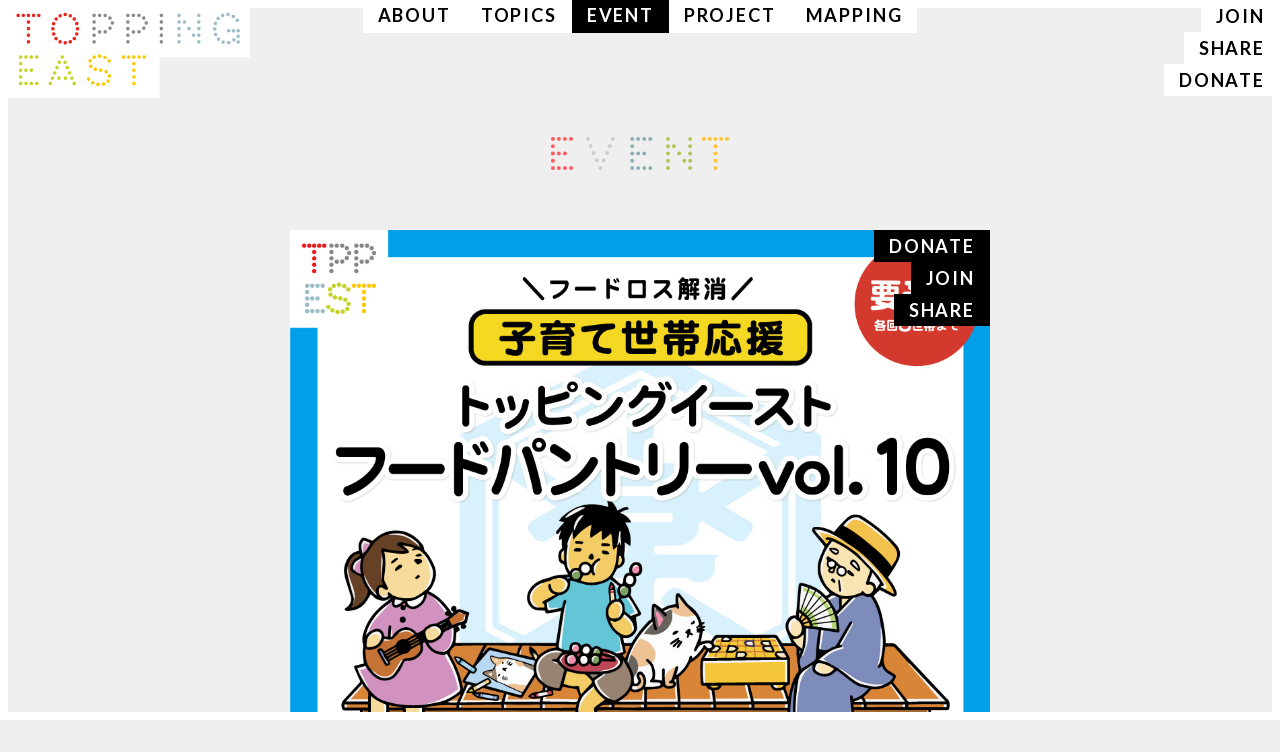

--- FILE ---
content_type: text/html; charset=UTF-8
request_url: https://www.toppingeast.com/event/3340/
body_size: 22228
content:
<!DOCTYPE html>
<html lang="ja">
<head prefix="og: http://ogp.me/ns# fb: http://ogp.me/ns/fb#">
<!-- Google Tag Manager -->
<script>(function(w,d,s,l,i){w[l]=w[l]||[];w[l].push({'gtm.start':
new Date().getTime(),event:'gtm.js'});var f=d.getElementsByTagName(s)[0],
j=d.createElement(s),dl=l!='dataLayer'?'&l='+l:'';j.async=true;j.src=
'https://www.googletagmanager.com/gtm.js?id='+i+dl;f.parentNode.insertBefore(j,f);
})(window,document,'script','dataLayer','GTM-5HSN6FH');</script>
<!-- End Google Tag Manager -->
	
<meta charset="UTF-8" />

<title>  フードロス解消！子育て世帯応援「トッピングイースト フードパントリーvol.10」 | TOPPING EAST</title>

<link href='https://www.toppingeast.com/wp-content/themes/te2017/js/flexslider/flexslider.css' rel='stylesheet' type='text/css'>
<link rel="stylesheet" href="https://www.toppingeast.com/wp-content/themes/te2017/style.css?20200902" type="text/css" />
<meta name="viewport" content="width=device-width, initial-scale=1.0, maximum-scale=1.0, user-scalable=0">
<link rel="stylesheet" href="https://maxcdn.bootstrapcdn.com/font-awesome/4.7.0/css/font-awesome.min.css" type="text/css" />
<link href="https://fonts.googleapis.com/css?family=Lato:300,400,700" rel="stylesheet">
<!--[if lt IE 9]>
<script src="//html5shim.googlecode.com/svn/trunk/html5.js"></script>
<![endif]-->
<link rel='dns-prefetch' href='//s.w.org' />
		<script type="text/javascript">
			window._wpemojiSettings = {"baseUrl":"https:\/\/s.w.org\/images\/core\/emoji\/11.2.0\/72x72\/","ext":".png","svgUrl":"https:\/\/s.w.org\/images\/core\/emoji\/11.2.0\/svg\/","svgExt":".svg","source":{"concatemoji":"https:\/\/www.toppingeast.com\/wp-includes\/js\/wp-emoji-release.min.js?ver=5.1.19"}};
			!function(e,a,t){var n,r,o,i=a.createElement("canvas"),p=i.getContext&&i.getContext("2d");function s(e,t){var a=String.fromCharCode;p.clearRect(0,0,i.width,i.height),p.fillText(a.apply(this,e),0,0);e=i.toDataURL();return p.clearRect(0,0,i.width,i.height),p.fillText(a.apply(this,t),0,0),e===i.toDataURL()}function c(e){var t=a.createElement("script");t.src=e,t.defer=t.type="text/javascript",a.getElementsByTagName("head")[0].appendChild(t)}for(o=Array("flag","emoji"),t.supports={everything:!0,everythingExceptFlag:!0},r=0;r<o.length;r++)t.supports[o[r]]=function(e){if(!p||!p.fillText)return!1;switch(p.textBaseline="top",p.font="600 32px Arial",e){case"flag":return s([55356,56826,55356,56819],[55356,56826,8203,55356,56819])?!1:!s([55356,57332,56128,56423,56128,56418,56128,56421,56128,56430,56128,56423,56128,56447],[55356,57332,8203,56128,56423,8203,56128,56418,8203,56128,56421,8203,56128,56430,8203,56128,56423,8203,56128,56447]);case"emoji":return!s([55358,56760,9792,65039],[55358,56760,8203,9792,65039])}return!1}(o[r]),t.supports.everything=t.supports.everything&&t.supports[o[r]],"flag"!==o[r]&&(t.supports.everythingExceptFlag=t.supports.everythingExceptFlag&&t.supports[o[r]]);t.supports.everythingExceptFlag=t.supports.everythingExceptFlag&&!t.supports.flag,t.DOMReady=!1,t.readyCallback=function(){t.DOMReady=!0},t.supports.everything||(n=function(){t.readyCallback()},a.addEventListener?(a.addEventListener("DOMContentLoaded",n,!1),e.addEventListener("load",n,!1)):(e.attachEvent("onload",n),a.attachEvent("onreadystatechange",function(){"complete"===a.readyState&&t.readyCallback()})),(n=t.source||{}).concatemoji?c(n.concatemoji):n.wpemoji&&n.twemoji&&(c(n.twemoji),c(n.wpemoji)))}(window,document,window._wpemojiSettings);
		</script>
		<style type="text/css">
img.wp-smiley,
img.emoji {
	display: inline !important;
	border: none !important;
	box-shadow: none !important;
	height: 1em !important;
	width: 1em !important;
	margin: 0 .07em !important;
	vertical-align: -0.1em !important;
	background: none !important;
	padding: 0 !important;
}
</style>
	<link rel='stylesheet' id='wp-block-library-css'  href='https://www.toppingeast.com/wp-includes/css/dist/block-library/style.min.css?ver=5.1.19' type='text/css' media='all' />
<link rel='https://api.w.org/' href='https://www.toppingeast.com/wp-json/' />
<link rel="EditURI" type="application/rsd+xml" title="RSD" href="https://www.toppingeast.com/xmlrpc.php?rsd" />
<link rel="wlwmanifest" type="application/wlwmanifest+xml" href="https://www.toppingeast.com/wp-includes/wlwmanifest.xml" /> 
<link rel='prev' title='トッピングイーストのフリーマーケット' href='https://www.toppingeast.com/event/3031/' />
<link rel='next' title='【節分企画】鬼になってみよう！ダンボールお面づくり！' href='https://www.toppingeast.com/event/3342/' />
<meta name="generator" content="WordPress 5.1.19" />
<link rel="canonical" href="https://www.toppingeast.com/event/3340/" />
<link rel='shortlink' href='https://www.toppingeast.com/?p=3340' />
<link rel="alternate" type="application/json+oembed" href="https://www.toppingeast.com/wp-json/oembed/1.0/embed?url=https%3A%2F%2Fwww.toppingeast.com%2Fevent%2F3340%2F" />
<link rel="alternate" type="text/xml+oembed" href="https://www.toppingeast.com/wp-json/oembed/1.0/embed?url=https%3A%2F%2Fwww.toppingeast.com%2Fevent%2F3340%2F&#038;format=xml" />
<script>
  (function(i,s,o,g,r,a,m){i['GoogleAnalyticsObject']=r;i[r]=i[r]||function(){
  (i[r].q=i[r].q||[]).push(arguments)},i[r].l=1*new Date();a=s.createElement(o),
  m=s.getElementsByTagName(o)[0];a.async=1;a.src=g;m.parentNode.insertBefore(a,m)
  })(window,document,'script','//www.google-analytics.com/analytics.js','ga');

  ga('create', 'UA-55008122-1', 'auto');
  ga('send', 'pageview');

</script>
</head>

<body class="event-template-default single single-event postid-3340">]
<!-- Google Tag Manager (noscript) -->
<noscript><iframe src="https://www.googletagmanager.com/ns.html?id=GTM-5HSN6FH"
height="0" width="0" style="display:none;visibility:hidden"></iframe></noscript>
<!-- End Google Tag Manager (noscript) -->
	
<!-- container -->
<div id="container">
<div class="br_top"></div>
<div class="br_left"></div>
<div class="br_right"></div>
<div class="br_bottom"></div>
  <header id="header">
    <div class="header-inner clearfix">
      <h1>
        <a href="https://www.toppingeast.com">
          <img src="https://www.toppingeast.com/wp-content/themes/te2017/images/logo_bg.svg">
        </a>
      </h1>
      <nav id="gb-nav" class="pc-only en clearfix">
        <ul class="clearfix en">
          <li>
            <a href="https://www.toppingeast.com/about/" class="plain">
              ABOUT
            </a>
          </li>
          <li>
            <a href="https://www.toppingeast.com/topics/" class="plain">
              TOPICS
            </a>
          </li>
          <li>
            <a href="https://www.toppingeast.com/event/" class="active">
              EVENT
            </a>
          </li>
          <li>
            <a href="https://www.toppingeast.com/project/" class="plain">
              PROJECT
            </a>
          </li>
          <li>
            <a href="https://www.toppingeast.com/mapping/" class="plain">
              MAPPING
            </a>
          </li>
        </ul>
      </nav>

            
            
      <nav id="sub-nav" class="pc-only en">
        <ul>
          <li>
            <a href="https://www.toppingeast.com/relationship_cat/join/" class="join">
              JOIN
            </a>
          </li>
          <li>
            <a href="https://www.toppingeast.com/relationship_cat/share/" class="share">
              SHARE
            </a>
          </li>
          <li>
            <a href="https://www.toppingeast.com/relationship_cat/donate/" class="donate">
              DONATE
            </a>
          </li>
        </ul>
      </nav>
    </div>
  </header>

    <div class="menu-trigger-box">
      <div class="menu-trigger smp-only">
        <span></span>
        <span></span>
        <span></span>
      </div>
    </div>

    <nav class="smp-nav">
      <ul class="smp-nav-menu en">
        <li>
          <a href="https://www.toppingeast.com/about/">
            ABOUT
          </a>
        </li>
        <li>
          <a href="https://www.toppingeast.com/topics/">
            TOPICS
          </a>
        </li>
        <li>
          <a href="https://www.toppingeast.com/event/">
            EVENT
          </a>
        </li>
        <li>
          <a href="https://www.toppingeast.com/project/">
            PROJECT
          </a>
        </li>
        <li>
          <a href="https://www.toppingeast.com/mapping/">
            MAPPING
          </a>
        </li>
        <li>
            <a href="https://www.toppingeast.com/relationship_cat/join/" class="join">
              JOIN
            </a>
          </li>
          <li>
            <a href="https://www.toppingeast.com/relationship_cat/share/" class="share">
              SHARE
            </a>
          </li>
          <li>
            <a href="https://www.toppingeast.com/relationship_cat/donate/" class="donate">
              DONATE
            </a>
          </li>
      </ul> 
    </nav>



<!-- /header -->


<!-- main -->
<main role="main" id="main">


<!-- /slide-->

<section class="secction_common page_section">
<header class="section_header en">
  <h2>
    <img src="https://www.toppingeast.com/wp-content/themes/te2017/images/title/event.svg">
  </h2>
</header>
<div class="post_list">
  <div class="clearfix post">
    <div class="inner">
      <div class="thumbnail_box">
                  <figure>
            <img width="1040" height="1040" src="https://www.toppingeast.com/wp-content/uploads/2023/01/22b37e54e0d8cb7fcb7b89828ddf731a.jpg" class="attachment-post-thumbnail size-post-thumbnail wp-post-image" alt="" srcset="https://www.toppingeast.com/wp-content/uploads/2023/01/22b37e54e0d8cb7fcb7b89828ddf731a.jpg 1040w, https://www.toppingeast.com/wp-content/uploads/2023/01/22b37e54e0d8cb7fcb7b89828ddf731a-150x150.jpg 150w, https://www.toppingeast.com/wp-content/uploads/2023/01/22b37e54e0d8cb7fcb7b89828ddf731a-300x300.jpg 300w, https://www.toppingeast.com/wp-content/uploads/2023/01/22b37e54e0d8cb7fcb7b89828ddf731a-768x768.jpg 768w, https://www.toppingeast.com/wp-content/uploads/2023/01/22b37e54e0d8cb7fcb7b89828ddf731a-1024x1024.jpg 1024w" sizes="(max-width: 1040px) 100vw, 1040px" />          </figure>
        
                <ul class="clearfix relation_list en">
                <li>donate</li>
                <li>join</li>
                <li>share</li>
                </ul>
              </div>

      <div class="text">
        <h3>
          フードロス解消！子育て世帯応援「トッピングイースト フードパントリーvol.10」        </h3>

        <div class="section_fields">
                              <div class="section_fields_text section_fields_common">
              <p>2023年2月12日（日）に、「トッピングイースト フードパントリーvol.10」を開催します！</p>
<p>トッピングイーストでは、フードロス対策、子育て世帯応援企画として、毎月フードパントリーを実施しています。フードパントリーとは、食品の無料配布活動のこと。ここでは、食糧提供だけではなく、アートセラピストとDJも参加し、アートや音楽にふれられる「よりどころ」として、子どもも大人も楽しく過ごせる場づくりを目指しています。</p>
<p>2月のアートセラピー参加者募集中！詳細は後日SNSにて公開します！お楽しみに。</p>
            </div>
                                        <h5>開催概要</h5>
                                        <div class="section_fields_text section_fields_common">
              <p>●日にち：2023年2月12日（日）<br />
●時間：<s>1回目 11:00〜12:00／2回目 13:00〜14:00（5分前より受付開始）</s><span style="color:red;">※定員となりましたので、受付を終了しました。</span><br />
●場所：トッピングイースト<a href="https://goo.gl/maps/y6dMXPTz97vzGsXSA" target="_blank">（東京都墨田区両国3-21-10）</a><br />
●対象：当日お子さん（17歳以下）とお越しの方に限ります。受け取りについてのご相談など、お気軽にお問い合わせください！<br />
●定員：各回最大8世帯まで</p>
<p>●申込：要予約　<br />
●予約受付期間：2023年2月1日(水)〜<br />
●予約方法：LINE・メール・電話で受付中<br />
①保護者名前<br />
②当日参加するお子さんの名前（年齢）<br />
③電話番号<br />
④住所<br />
⑤同居する家族の人数（※配布する食材の参考にしています）<br />
⑥希望の時間<br />
をお寄せください。なお、いただいた個人情報は、トッピングイーストのお知らせや連絡、新型コロナウイルス感染症拡大防止に関することのみに利用し、それ以外は利用いたしません。<br />
●予約締切：定員となり次第、受付終了</p>
<p>【持ち物・服装】<br />
食材を持ち帰るための袋<br />
アートセラピーに参加のお子さんは、汚れてもよい服装でお越しください。</p>
<p>【注意事項】<br />
●キャンセルの際は、必ず事前にご連絡をお願いします。<br />
●当日の連絡（遅れやキャンセル等）は、080-9671-7507までお願いします。<br />
●マスク着用の上、検温と手指消毒にご協力ください。<br />
●混雑時にはお待ちいただく場合があります。<br />
●アートセラピー参加希望のお子さんは、開始時間にお越しください。</p>
<p>フードパントリーとは、食品の無料配布活動です。トッピングイーストでは、子育て世帯の方を対象に実施しています。</p>
            </div>
                                        <h5>予約・お問い合わせ</h5>
                                        <div class="section_fields_text section_fields_common">
              <p>NPO法人トッピングイースト<br />
電話：080-9671-7507（不定休11:00〜18:00）<br />
メール：<a href="mailto:hokusai@toppingeast.com">hokusai@toppingeast.com</a><br />
LINE：下記URLより「友だち追加」をしていただき、メッセージをお送りください。<br />
<a href="https://lin.ee/HGSqMgD" target="_blank">https://lin.ee/HGSqMgD</a></p>
<p>協力：セカンドハーベスト・ジャパン、回向院</p>
            </div>
                          </div>

      </div>
    </div>
  </div>  

</div>

</section>

  <!-- Relation Exhibition -->

    
  <!-- /Relation Exhibition -->



  <!-- Relation Exhibition -->

        <section class="page_section">
          <header class="page_header">
            <div class="inner">
              <h3>
                関連プロジェクト
              </h3>
            </div>
          </header>
        <ul class="item_list">
                          <li class="item">
            <div class="inner clearfix">
                              <figure>
                  <a href="https://www.toppingeast.com/project/1621/"><img width="2000" height="1333" src="https://www.toppingeast.com/wp-content/uploads/2022/07/IMG_03161.jpg" class="attachment-post-thumbnail size-post-thumbnail wp-post-image" alt="" srcset="https://www.toppingeast.com/wp-content/uploads/2022/07/IMG_03161.jpg 2000w, https://www.toppingeast.com/wp-content/uploads/2022/07/IMG_03161-300x200.jpg 300w, https://www.toppingeast.com/wp-content/uploads/2022/07/IMG_03161-768x512.jpg 768w, https://www.toppingeast.com/wp-content/uploads/2022/07/IMG_03161-1024x682.jpg 1024w" sizes="(max-width: 2000px) 100vw, 2000px" /></a>
                </figure>
                              <div class="item_info">
                  <h4><a href="https://www.toppingeast.com/project/1621/">子どもと地域を、音楽とアートでつなぐ「居場所形成」プロジェクト</a></h4>
                  <p class="open_date"></p>
                </div>
            </div>    
          </li>
            </ul>
      </section>
          
  <!-- /Relation Exhibition -->


  <!-- Relation Event -->

            <section class="page_section">
          <header class="page_header">
            <div class="inner">
              <h3>
                関連イベント
              </h3>
            </div>
          </header>
        <ul class="item_list">
                                <li class="item">
              <div class="inner clearfix">
                <!-- images -->
                                      <figure>
                      <a href="https://www.toppingeast.com/event/2513/"><img width="1040" height="1040" src="https://www.toppingeast.com/wp-content/uploads/2023/02/959ab1b32fda8b0acf38d47ea09f28e8.jpg" class="attachment-post-thumbnail size-post-thumbnail wp-post-image" alt="" srcset="https://www.toppingeast.com/wp-content/uploads/2023/02/959ab1b32fda8b0acf38d47ea09f28e8.jpg 1040w, https://www.toppingeast.com/wp-content/uploads/2023/02/959ab1b32fda8b0acf38d47ea09f28e8-150x150.jpg 150w, https://www.toppingeast.com/wp-content/uploads/2023/02/959ab1b32fda8b0acf38d47ea09f28e8-300x300.jpg 300w, https://www.toppingeast.com/wp-content/uploads/2023/02/959ab1b32fda8b0acf38d47ea09f28e8-768x768.jpg 768w, https://www.toppingeast.com/wp-content/uploads/2023/02/959ab1b32fda8b0acf38d47ea09f28e8-1024x1024.jpg 1024w" sizes="(max-width: 1040px) 100vw, 1040px" /></a>
                    </figure>
                                  <!-- /images -->
                  <div class="item_info">
                    <h4><a href="https://www.toppingeast.com/event/2513/">フードロス解消！子育て世帯応援<br>トッピングイースト「フードパントリー」について</a></h4>
                    <p class="open_date"></p>
                  </div>
              </div>
            </li>
                </ul>
        </section>
                
  <!-- /Relation Event -->





</main>
<!-- /main -->



<footer id="footer">
  <div class="footer-inner en">
    <ul class="sns-link clearfix">
      <li>
        <a href="https://www.instagram.com/topping_east/" target="_blank"><i class="fa fa-instagram" aria-hidden="true"></i></a>
      </li>
      <li>
        <a href="https://www.facebook.com/toppingeast/" target="_blank"><i class="fa fa-facebook-square" aria-hidden="true"></i></a>
      </li>
      <li>
        <a href="https://twitter.com/Topping_EAST" target="_blank"><i class="fa fa-twitter-square" aria-hidden="true"></i></a>
      </li>
      <li>
        <a href="https://www.youtube.com/channel/UCPWPFjaYcTgvrnGjAImDTOg" target="_blank"><i class="fa fa-youtube-square" aria-hidden="true"></i></a>
      </li>
    </ul>
    <small>2023 &copy; TOPPINGEAST</small>
  </div>

  <nav id="footer-nav" class="en">
    <ul>
      <li>
        <a href="https://www.toppingeast.com/about/ #contact"  class="plain">
          CONTACT
        </a>
      </li>
      <li>
        <a href="http://eepurl.com/cwjR05" target="_blank">
          MAIL NEWS
        </a>
      </li>
    </ul>
  </nav>

</footer>
<a href="#top" id="page-top"></a>
</div>
<!-- /container -->

<script src="//ajax.googleapis.com/ajax/libs/jquery/2.1.0/jquery.min.js"></script>
<script src="https://www.toppingeast.com/wp-content/themes/te2017/js/heightLine.js"></script>
<script src="https://www.toppingeast.com/wp-content/themes/te2017/js/flexslider/jquery.flexslider.js"></script>
<script type="text/javascript">
$(window).load(function() {
  $('.flexslider').flexslider({
    animation: "slide",
    slideshowSpeed: 15000
  });
});
</script>

<script>
jQuery(function($){
      $(function() {
           
          $('.list-thumbnail').hover(function(){
              $(this).find('.list-caption').fadeIn("fast");
          }, function() {
              $(this).find('.list-caption').fadeOut("fast");
          });
               
      });
  });

jQuery(function($){
      $(function() {
           
          $('.list-thumbnail').hover(function(){
              $(this).find('.list-caption').fadeIn("fast");
          }, function() {
              $(this).find('.list-caption').fadeOut("fast");
          });
               
      });
  });
</script>


<script type="text/javascript">
$(function() {
  var topBtn = $('#page-top');  
  topBtn.hide();
  $(window).scroll(function () {
    if ($(this).scrollTop() > 100) {
      topBtn.fadeIn();
    } else {
      topBtn.fadeOut();
    }
  });
    topBtn.click(function () {
    $('body,html').animate({
      scrollTop: 0
    }, 500);
    return false;
    });
});
</script>
<script type="text/javascript">
$(function(){
  $('a[href^=#]').click(function(){
    var speed = 500;
    var href= $(this).attr("href");
    var target = $(href == "#" || href == "" ? 'html' : href);
    var position = target.offset().top;
    $("html, body").animate({scrollTop:position}, speed, "swing");
    return false;
  });
});
</script>





<script>
$(function(){
    $(".smp-nav,.menu-trigger-area-btn").css("display","none");
    $(".menu-trigger,.menu-trigger-area").on("click", function() {
        $(".smp-nav,.menu-trigger-area-btn").slideToggle(0);
    });
});

$(".menu-trigger,.menu-trigger-area-btn").click(function(){
  if($(".menu-trigger,.menu-trigger-area-btn").hasClass("active")){
    $(".menu-trigger,.menu-trigger-area-btn").removeClass("active");
  }else{
    $(".menu-trigger,.menu-trigger-area-btn").addClass("active");
  }
});
</script>

<script type='text/javascript' src='https://www.toppingeast.com/wp-includes/js/wp-embed.min.js?ver=5.1.19'></script>
</body>
</html>

--- FILE ---
content_type: text/plain
request_url: https://www.google-analytics.com/j/collect?v=1&_v=j102&a=1927791950&t=pageview&_s=1&dl=https%3A%2F%2Fwww.toppingeast.com%2Fevent%2F3340%2F&ul=en-us%40posix&dt=%E3%83%95%E3%83%BC%E3%83%89%E3%83%AD%E3%82%B9%E8%A7%A3%E6%B6%88%EF%BC%81%E5%AD%90%E8%82%B2%E3%81%A6%E4%B8%96%E5%B8%AF%E5%BF%9C%E6%8F%B4%E3%80%8C%E3%83%88%E3%83%83%E3%83%94%E3%83%B3%E3%82%B0%E3%82%A4%E3%83%BC%E3%82%B9%E3%83%88%20%E3%83%95%E3%83%BC%E3%83%89%E3%83%91%E3%83%B3%E3%83%88%E3%83%AA%E3%83%BCvol.10%E3%80%8D%20%7C%20TOPPING%20EAST&sr=1280x720&vp=1280x720&_u=IEBAAEABAAAAACAAI~&jid=2121202892&gjid=1736145111&cid=933643797.1769125980&tid=UA-55008122-1&_gid=1645972213.1769125980&_r=1&_slc=1&z=1786955983
body_size: -451
content:
2,cG-GF4G1HHKT6

--- FILE ---
content_type: image/svg+xml
request_url: https://www.toppingeast.com/wp-content/themes/te2017/images/logo_bg.svg
body_size: 30087
content:
<svg id="レイヤー_1" data-name="レイヤー 1" xmlns="http://www.w3.org/2000/svg" viewBox="0 0 900 351.26"><defs><style>.cls-1{fill:#fff;}.cls-2{fill:#e9585b;}.cls-3{fill:#e7241d;}.cls-4{fill:#cacccc;}.cls-5{fill:#878785;}.cls-6{fill:#8aaab1;}.cls-7{fill:#9bbcc8;}.cls-8{fill:#abbd53;}.cls-9{fill:#c3d425;}.cls-10{fill:#f7bc3b;}.cls-11{fill:#fcc800;}</style></defs><title>logo_bg</title><rect class="cls-1" width="900" height="204.51"/><rect class="cls-1" width="574.7" height="351.26"/><path class="cls-2" d="M65.11,58.27A3.23,3.23,0,0,1,61.83,55a3.35,3.35,0,1,1,3.28,3.28Zm18.69,0A3.35,3.35,0,1,1,87.22,55,3.35,3.35,0,0,1,83.79,58.27Zm18.55,0A3.35,3.35,0,1,1,105.76,55,3.35,3.35,0,0,1,102.34,58.27Zm0,23.68a3.42,3.42,0,1,1,3.42-3.42A3.47,3.47,0,0,1,102.34,81.95Zm0,23.54a3.42,3.42,0,1,1,3.42-3.42A3.47,3.47,0,0,1,102.34,105.49Zm0,23.54a3.47,3.47,0,0,1-3.42-3.42,3.43,3.43,0,0,1,6.85,0A3.47,3.47,0,0,1,102.34,129Zm0,23.54a3.35,3.35,0,1,1,3.42-3.28A3.35,3.35,0,0,1,102.34,152.56ZM121,58.27A3.35,3.35,0,1,1,124.31,55,3.23,3.23,0,0,1,121,58.27Zm18.55,0A3.35,3.35,0,1,1,143,55,3.35,3.35,0,0,1,139.58,58.27Z"/><path class="cls-3" d="M102.34,155.54a6.33,6.33,0,1,1,6.39-6.25A6.33,6.33,0,0,1,102.34,155.54Zm0-6.71a.42.42,0,0,0-.45.45c0,.33.9.33.9,0A.42.42,0,0,0,102.34,148.83Zm0-16.83a6.48,6.48,0,0,1-6.4-6.4,6.4,6.4,0,0,1,12.79,0A6.48,6.48,0,0,1,102.34,132Zm0-6.71c-.24,0-.45.15-.45.31a.51.51,0,0,0,.45.45.51.51,0,0,0,.45-.45C102.79,125.44,102.58,125.29,102.34,125.29Zm0-16.83a6.4,6.4,0,1,1,6.39-6.4A6.48,6.48,0,0,1,102.34,108.46Zm0-6.85a.45.45,0,1,0,0,.91.45.45,0,0,0,0-.91Zm0-16.69a6.4,6.4,0,1,1,6.39-6.4A6.48,6.48,0,0,1,102.34,84.92Zm0-6.85a.45.45,0,1,0,0,.9.45.45,0,0,0,0-.9Zm37.23-16.83A6.32,6.32,0,1,1,146,55,6.33,6.33,0,0,1,139.58,61.24Zm0-6.7a.42.42,0,0,0-.45.45c0,.33.9.33.9,0A.42.42,0,0,0,139.58,54.53ZM121,61.24A6.32,6.32,0,1,1,127.28,55,6.19,6.19,0,0,1,121,61.24Zm0-6.7c-.36,0-.45.1-.45.45,0,.11,0,.31.45.31.21,0,.31-.1.31-.31C121.34,54.53,121.14,54.53,121,54.53Zm-18.69,6.7A6.32,6.32,0,1,1,108.74,55,6.33,6.33,0,0,1,102.34,61.24Zm0-6.7a.42.42,0,0,0-.45.45c0,.33.9.33.9,0A.42.42,0,0,0,102.34,54.53Zm-18.55,6.7A6.32,6.32,0,1,1,90.19,55,6.33,6.33,0,0,1,83.79,61.24Zm0-6.7a.42.42,0,0,0-.45.45c0,.33.9.33.9,0A.42.42,0,0,0,83.79,54.53Zm-18.69,6.7A6.19,6.19,0,0,1,58.85,55a6.33,6.33,0,1,1,6.25,6.25Zm0-6.7c-.11,0-.31,0-.31.45,0,.21.1.31.31.31.45,0,.45-.2.45-.31C65.56,54.63,65.46,54.53,65.11,54.53Z"/><path class="cls-2" d="M187.21,102.78a3.35,3.35,0,1,1,3.28,3.42A3.35,3.35,0,0,1,187.21,102.78Zm2.57-18.55a3.42,3.42,0,1,1,3.42,3.42A3.47,3.47,0,0,1,189.78,84.23Zm.14,36.95a3.42,3.42,0,1,1,3.42,3.42A3.35,3.35,0,0,1,189.92,121.18Zm8.7,16.55a3.35,3.35,0,1,1,3.42,3.42A3.38,3.38,0,0,1,198.63,137.73Zm.14-69.9a3.42,3.42,0,1,1,3.42,3.42A3.47,3.47,0,0,1,198.77,67.82Zm14.41,81.31a3.35,3.35,0,1,1,3.28,3.42A3.35,3.35,0,0,1,213.18,149.14Zm.14-92.73A3.26,3.26,0,0,1,216.6,53a3.35,3.35,0,1,1,0,6.71A3.23,3.23,0,0,1,213.32,56.41Zm24.82-4.71a3.35,3.35,0,1,0-3.28,3.42A3.35,3.35,0,0,0,238.14,51.7Zm0,100.86a3.23,3.23,0,0,0-3.28-3.28,3.26,3.26,0,0,0-3.42,3.28,3.35,3.35,0,1,0,6.7,0Zm18.12-96.15A3.35,3.35,0,1,0,253,59.69,3.23,3.23,0,0,0,256.26,56.41Zm.14,92.73a3.35,3.35,0,1,0-3.28,3.42A3.35,3.35,0,0,0,256.4,149.14Zm14.41-81.31a3.42,3.42,0,1,0-3.42,3.42A3.47,3.47,0,0,0,270.81,67.82Zm.14,69.9a3.35,3.35,0,1,0-3.42,3.42A3.38,3.38,0,0,0,271,137.73Zm8.85-53.5a3.42,3.42,0,1,0-3.42,3.42A3.47,3.47,0,0,0,279.8,84.23Zm-.14,36.95a3.35,3.35,0,0,0-3.42-3.28,3.23,3.23,0,0,0-3.28,3.28,3.26,3.26,0,0,0,3.28,3.42A3.38,3.38,0,0,0,279.66,121.18Zm2.71-18.4a3.35,3.35,0,1,0-3.28,3.42A3.35,3.35,0,0,0,282.37,102.78Z"/><path class="cls-3" d="M234.86,159a6.33,6.33,0,1,1,0-12.65,6.19,6.19,0,0,1,6.25,6.25A6.26,6.26,0,0,1,234.86,159Zm0-6.71c-.45,0-.45.19-.45.31,0,.36.1.45.45.45.11,0,.31,0,.31-.45C235.17,152.35,235.07,152.25,234.86,152.25Zm18.26,3.28a6.4,6.4,0,1,1,6.25-6.4A6.33,6.33,0,0,1,253.12,155.54Zm0-6.85a.45.45,0,0,0,0,.9c.16,0,.31-.21.31-.45S253.28,148.69,253.12,148.69Zm-36.66,6.85a6.4,6.4,0,1,1,6.39-6.4A6.33,6.33,0,0,1,216.46,155.54Zm0-6.85c-.16,0-.31.21-.31.45s.15.45.31.45a.45.45,0,0,0,0-.9Zm51.07-4.57a6.4,6.4,0,1,1,6.39-6.39A6.33,6.33,0,0,1,267.53,144.12Zm0-6.85c-.16,0-.31.21-.31.45s.15.45.31.45a.45.45,0,0,0,0-.9Zm-65.48,6.85a6.4,6.4,0,1,1,6.25-6.39A6.33,6.33,0,0,1,202.05,144.12Zm0-6.85a.45.45,0,1,0,0,.9c.16,0,.31-.21.31-.45S202.21,137.27,202.05,137.27Zm74.18-9.7a6.26,6.26,0,0,1-6.25-6.4,6.18,6.18,0,0,1,6.25-6.25,6.32,6.32,0,1,1,0,12.65Zm0-6.7c-.21,0-.31.09-.31.31,0,.45.2.45.31.45a.42.42,0,0,0,.45-.45C276.68,121,276.47,120.87,276.23,120.87Zm-82.88,6.7a6.32,6.32,0,1,1,6.39-6.4A6.33,6.33,0,0,1,193.35,127.57Zm0-6.7c-.24,0-.45.14-.45.31a.45.45,0,1,0,.9,0C193.8,121,193.59,120.87,193.35,120.87Zm85.74-11.7a6.4,6.4,0,1,1,6.25-6.39A6.33,6.33,0,0,1,279.09,109.17Zm0-6.85a.45.45,0,1,0,0,.9c.16,0,.31-.21.31-.45S279.25,102.32,279.09,102.32Zm-88.59,6.85a6.4,6.4,0,1,1,6.4-6.39A6.33,6.33,0,0,1,190.49,109.17Zm0-6.85c-.16,0-.31.21-.31.45s.15.45.31.45a.45.45,0,1,0,0-.9Zm85.88-11.7a6.4,6.4,0,1,1,6.4-6.4A6.48,6.48,0,0,1,276.37,90.62Zm0-6.85a.45.45,0,0,0,0,.9.45.45,0,1,0,0-.9ZM193.2,90.62a6.4,6.4,0,1,1,6.4-6.4A6.48,6.48,0,0,1,193.2,90.62Zm0-6.85a.45.45,0,1,0,.45.45A.5.5,0,0,0,193.2,83.78Zm74.18-9.56a6.4,6.4,0,1,1,6.39-6.4A6.48,6.48,0,0,1,267.39,74.22Zm0-6.85a.45.45,0,1,0,0,.9.45.45,0,0,0,0-.9Zm-65.2,6.85a6.4,6.4,0,1,1,6.4-6.4A6.48,6.48,0,0,1,202.19,74.22Zm0-6.85a.45.45,0,0,0,0,.9.45.45,0,1,0,0-.9ZM253,62.66a6.32,6.32,0,1,1,6.25-6.25A6.19,6.19,0,0,1,253,62.66Zm0-6.7c-.36,0-.45.1-.45.45,0,.11,0,.31.45.31.21,0,.31-.1.31-.31C253.29,56,253.09,56,253,56Zm-36.38,6.7a6.19,6.19,0,0,1-6.25-6.25,6.32,6.32,0,1,1,6.25,6.25Zm0-6.7c-.11,0-.31,0-.31.45,0,.21.09.31.31.31.45,0,.45-.2.45-.31C217.05,56.06,217,56,216.6,56Zm18.26,2.14a6.4,6.4,0,1,1,6.25-6.4A6.33,6.33,0,0,1,234.86,58.1Zm0-6.85a.45.45,0,0,0,0,.9c.16,0,.31-.21.31-.45S235,51.25,234.86,51.25Z"/><path class="cls-4" d="M338.7,58.27A3.35,3.35,0,1,1,342.13,55,3.35,3.35,0,0,1,338.7,58.27Zm0,23.68a3.42,3.42,0,1,1,3.42-3.42A3.47,3.47,0,0,1,338.7,81.95Zm0,23.54a3.42,3.42,0,1,1,3.42-3.42A3.47,3.47,0,0,1,338.7,105.49Zm0,23.54a3.47,3.47,0,0,1-3.42-3.42,3.43,3.43,0,0,1,6.85,0A3.47,3.47,0,0,1,338.7,129Zm0,23.54a3.35,3.35,0,1,1,3.42-3.28A3.35,3.35,0,0,1,338.7,152.56Zm20-94.3A3.35,3.35,0,1,1,362.1,55,3.35,3.35,0,0,1,358.68,58.27Zm0,59.2A3.42,3.42,0,1,1,362.1,114,3.47,3.47,0,0,1,358.68,117.47Zm20-59.2A3.35,3.35,0,1,1,382.07,55,3.35,3.35,0,0,1,378.65,58.27Zm.14,58.78a3.42,3.42,0,1,1,3.42-3.42A3.47,3.47,0,0,1,378.79,117Zm17.12-49.22a3.42,3.42,0,1,1,3.42-3.42A3.35,3.35,0,0,1,395.91,67.82Zm0,36.09a3.23,3.23,0,0,1-3.28-3.28,3.26,3.26,0,0,1,3.28-3.42,3.35,3.35,0,1,1,0,6.71Zm9-18.55a3.43,3.43,0,1,1,3.28-3.42A3.38,3.38,0,0,1,404.9,85.37Z"/><path class="cls-5" d="M338.7,155.54a6.33,6.33,0,1,1,6.4-6.25A6.33,6.33,0,0,1,338.7,155.54Zm0-6.71a.42.42,0,0,0-.45.45c0,.33.9.33.9,0A.42.42,0,0,0,338.7,148.83Zm0-16.83a6.48,6.48,0,0,1-6.39-6.4,6.4,6.4,0,0,1,12.79,0A6.48,6.48,0,0,1,338.7,132Zm0-6.71c-.24,0-.45.15-.45.31a.51.51,0,0,0,.45.45.51.51,0,0,0,.45-.45C339.16,125.44,338.94,125.29,338.7,125.29Zm20-4.85a6.4,6.4,0,1,1,6.4-6.39A6.48,6.48,0,0,1,358.68,120.44Zm0-6.85a.45.45,0,1,0,.45.45A.51.51,0,0,0,358.68,113.59ZM378.79,120a6.4,6.4,0,1,1,6.39-6.39A6.48,6.48,0,0,1,378.79,120Zm0-6.85a.51.51,0,0,0-.45.45.45.45,0,1,0,.45-.45Zm-40.09-4.71a6.4,6.4,0,1,1,6.4-6.4A6.48,6.48,0,0,1,338.7,108.46Zm0-6.85a.45.45,0,0,0,0,.91.45.45,0,1,0,0-.91Zm57.21,5.28a6.19,6.19,0,0,1-6.25-6.25,6.33,6.33,0,1,1,6.25,6.25Zm0-6.71c-.11,0-.31,0-.31.45,0,.21.1.31.31.31.45,0,.45-.2.45-.31C396.36,100.28,396.27,100.18,395.91,100.18Zm9-11.84a6.4,6.4,0,1,1,6.25-6.4A6.33,6.33,0,0,1,404.9,88.34Zm0-6.85a.45.45,0,0,0,0,.9c.16,0,.31-.21.31-.45S405.06,81.49,404.9,81.49ZM338.7,84.92a6.4,6.4,0,1,1,6.4-6.4A6.48,6.48,0,0,1,338.7,84.92Zm0-6.85a.45.45,0,0,0,0,.9.45.45,0,1,0,0-.9Zm57.21-7.27a6.4,6.4,0,1,1,6.4-6.4A6.33,6.33,0,0,1,395.91,70.8Zm0-6.85c-.16,0-.31.21-.31.45s.15.45.31.45a.45.45,0,1,0,0-.9Zm-17.26-2.71A6.32,6.32,0,1,1,385,55,6.33,6.33,0,0,1,378.65,61.24Zm0-6.7a.42.42,0,0,0-.45.45c0,.33.9.33.91,0A.42.42,0,0,0,378.65,54.53Zm-20,6.7a6.32,6.32,0,1,1,6.4-6.25A6.33,6.33,0,0,1,358.68,61.24Zm0-6.7a.42.42,0,0,0-.45.45c0,.33.9.33.9,0A.42.42,0,0,0,358.68,54.53Zm-20,6.7A6.32,6.32,0,1,1,345.1,55,6.33,6.33,0,0,1,338.7,61.24Zm0-6.7a.42.42,0,0,0-.45.45c0,.33.9.33.9,0A.42.42,0,0,0,338.7,54.53Z"/><path class="cls-4" d="M460.38,58.27A3.35,3.35,0,1,1,463.8,55,3.35,3.35,0,0,1,460.38,58.27Zm0,23.68a3.42,3.42,0,1,1,3.42-3.42A3.47,3.47,0,0,1,460.38,81.95Zm0,23.54a3.42,3.42,0,1,1,3.42-3.42A3.47,3.47,0,0,1,460.38,105.49Zm0,23.54A3.47,3.47,0,0,1,457,125.6a3.43,3.43,0,0,1,6.85,0A3.47,3.47,0,0,1,460.38,129Zm0,23.54a3.35,3.35,0,1,1,3.42-3.28A3.35,3.35,0,0,1,460.38,152.56Zm20-94.3A3.35,3.35,0,1,1,483.78,55,3.35,3.35,0,0,1,480.35,58.27Zm0,59.2a3.42,3.42,0,1,1,3.42-3.42A3.47,3.47,0,0,1,480.35,117.47Zm20-59.2A3.35,3.35,0,1,1,503.75,55,3.35,3.35,0,0,1,500.32,58.27Zm.14,58.78a3.42,3.42,0,1,1,3.42-3.42A3.47,3.47,0,0,1,500.47,117Zm17.12-49.22A3.42,3.42,0,1,1,521,64.4,3.35,3.35,0,0,1,517.59,67.82Zm0,36.09a3.23,3.23,0,0,1-3.28-3.28,3.26,3.26,0,0,1,3.28-3.42,3.35,3.35,0,1,1,0,6.71Zm9-18.55a3.43,3.43,0,1,1,3.28-3.42A3.38,3.38,0,0,1,526.57,85.37Z"/><path class="cls-5" d="M460.38,155.54a6.33,6.33,0,1,1,6.4-6.25A6.33,6.33,0,0,1,460.38,155.54Zm0-6.71a.42.42,0,0,0-.45.45c0,.33.9.33.9,0A.42.42,0,0,0,460.38,148.83Zm0-16.83a6.48,6.48,0,0,1-6.39-6.4,6.4,6.4,0,0,1,12.79,0A6.48,6.48,0,0,1,460.38,132Zm0-6.71c-.24,0-.45.15-.45.31a.51.51,0,0,0,.45.45.51.51,0,0,0,.45-.45C460.83,125.44,460.62,125.29,460.38,125.29Zm20-4.85a6.4,6.4,0,1,1,6.4-6.39A6.48,6.48,0,0,1,480.35,120.44Zm0-6.85a.45.45,0,1,0,.45.45A.5.5,0,0,0,480.35,113.59ZM500.47,120a6.4,6.4,0,1,1,6.39-6.39A6.48,6.48,0,0,1,500.47,120Zm0-6.85a.5.5,0,0,0-.45.45.45.45,0,1,0,.45-.45Zm-40.09-4.71a6.4,6.4,0,1,1,6.4-6.4A6.48,6.48,0,0,1,460.38,108.46Zm0-6.85a.45.45,0,0,0,0,.91.45.45,0,1,0,0-.91Zm57.21,5.28a6.19,6.19,0,0,1-6.25-6.25,6.33,6.33,0,1,1,6.25,6.25Zm0-6.71c-.11,0-.31,0-.31.45,0,.21.09.31.31.31.45,0,.45-.2.45-.31C518,100.28,517.94,100.18,517.59,100.18Zm9-11.84a6.4,6.4,0,1,1,6.25-6.4A6.33,6.33,0,0,1,526.57,88.34Zm0-6.85a.45.45,0,0,0,0,.9c.16,0,.31-.21.31-.45S526.74,81.49,526.57,81.49Zm-66.19,3.42a6.4,6.4,0,1,1,6.4-6.4A6.48,6.48,0,0,1,460.38,84.92Zm0-6.85a.45.45,0,0,0,0,.9.45.45,0,1,0,0-.9Zm57.21-7.27a6.4,6.4,0,1,1,6.4-6.4A6.33,6.33,0,0,1,517.59,70.8Zm0-6.85c-.16,0-.31.21-.31.45s.15.45.31.45a.45.45,0,1,0,0-.9Zm-17.26-2.71a6.32,6.32,0,1,1,6.4-6.25A6.33,6.33,0,0,1,500.32,61.24Zm0-6.7a.42.42,0,0,0-.45.45c0,.33.91.32.91,0A.42.42,0,0,0,500.32,54.53Zm-20,6.7a6.32,6.32,0,1,1,6.4-6.25A6.33,6.33,0,0,1,480.35,61.24Zm0-6.7a.42.42,0,0,0-.45.45c0,.33.9.33.9,0A.42.42,0,0,0,480.35,54.53Zm-20,6.7a6.32,6.32,0,1,1,6.4-6.25A6.33,6.33,0,0,1,460.38,61.24Zm0-6.7a.42.42,0,0,0-.45.45c0,.33.9.33.9,0A.42.42,0,0,0,460.38,54.53Z"/><path class="cls-4" d="M580.77,58.27a3.35,3.35,0,1,1,3.42-3.42A3.38,3.38,0,0,1,580.77,58.27Zm0,23.54a3.35,3.35,0,0,1-3.42-3.28,3.42,3.42,0,1,1,6.85,0A3.35,3.35,0,0,1,580.77,81.8Zm0,23.68a3.42,3.42,0,1,1,3.42-3.42A3.47,3.47,0,0,1,580.77,105.49Zm0,23.54a3.42,3.42,0,1,1,3.42-3.42A3.47,3.47,0,0,1,580.77,129Zm0,23.54a3.35,3.35,0,1,1,3.42-3.42A3.38,3.38,0,0,1,580.77,152.56Z"/><path class="cls-5" d="M580.77,155.54a6.33,6.33,0,1,1,6.39-6.4A6.33,6.33,0,0,1,580.77,155.54Zm0-6.71c-.24,0-.45.15-.45.31a.45.45,0,1,0,.9,0C581.23,149,581,148.83,580.77,148.83Zm0-16.83a6.4,6.4,0,1,1,6.39-6.4A6.48,6.48,0,0,1,580.77,132Zm0-6.85a.51.51,0,0,0-.45.45.5.5,0,0,0,.45.45.45.45,0,0,0,0-.9Zm0-16.69a6.4,6.4,0,1,1,6.39-6.4A6.48,6.48,0,0,1,580.77,108.46Zm0-6.85a.45.45,0,1,0,0,.91.45.45,0,0,0,0-.91Zm0-16.83a6.33,6.33,0,0,1-6.4-6.25,6.4,6.4,0,1,1,12.79,0A6.33,6.33,0,0,1,580.77,84.78Zm0-6.71a.5.5,0,0,0-.45.45c0,.33.9.33.9,0A.51.51,0,0,0,580.77,78.07Zm0-16.83a6.32,6.32,0,1,1,6.39-6.4A6.33,6.33,0,0,1,580.77,61.24Zm0-6.7c-.24,0-.45.15-.45.31a.45.45,0,1,0,.9,0C581.23,54.68,581,54.53,580.77,54.53Z"/><path class="cls-6" d="M644.68,58.27A3.35,3.35,0,1,1,648.1,55,3.35,3.35,0,0,1,644.68,58.27Zm0,23.68a3.42,3.42,0,1,1,3.42-3.42A3.47,3.47,0,0,1,644.68,81.95Zm0,23.54a3.42,3.42,0,1,1,3.42-3.42A3.47,3.47,0,0,1,644.68,105.49Zm0,23.54a3.47,3.47,0,0,1-3.42-3.42,3.43,3.43,0,0,1,6.85,0A3.47,3.47,0,0,1,644.68,129Zm0,23.54a3.35,3.35,0,1,1,3.42-3.28A3.35,3.35,0,0,1,644.68,152.56Zm19.12-70.62a3.42,3.42,0,1,1,3.42-3.42A3.47,3.47,0,0,1,663.79,81.95Zm16.55,23.54a3.42,3.42,0,1,1,3.42-3.42A3.47,3.47,0,0,1,680.34,105.49ZM696.89,129a3.47,3.47,0,0,1-3.42-3.42,3.43,3.43,0,0,1,6.85,0A3.47,3.47,0,0,1,696.89,129Zm19-70.76A3.23,3.23,0,0,1,712.58,55a3.35,3.35,0,1,1,3.28,3.28Zm0,23.68a3.42,3.42,0,1,1,3.42-3.42A3.35,3.35,0,0,1,715.86,81.95Zm0,23.54a3.42,3.42,0,1,1,3.42-3.42A3.35,3.35,0,0,1,715.86,105.49Zm0,23.54a3.35,3.35,0,0,1-3.28-3.42,3.23,3.23,0,0,1,3.28-3.28,3.26,3.26,0,0,1,3.42,3.28A3.38,3.38,0,0,1,715.86,129Zm0,23.54a3.23,3.23,0,0,1-3.28-3.28,3.35,3.35,0,1,1,3.28,3.28Z"/><path class="cls-7" d="M715.86,155.54a6.19,6.19,0,0,1-6.25-6.25,6.33,6.33,0,1,1,6.25,6.25Zm0-6.71c-.11,0-.31,0-.31.45,0,.21.09.31.31.31.45,0,.45-.2.45-.31C716.32,148.93,716.22,148.83,715.86,148.83Zm-71.19,6.71a6.33,6.33,0,1,1,6.4-6.25A6.33,6.33,0,0,1,644.68,155.54Zm0-6.71a.42.42,0,0,0-.45.45c0,.33.91.33.91,0A.42.42,0,0,0,644.68,148.83ZM715.86,132a6.33,6.33,0,0,1-6.25-6.4,6.19,6.19,0,0,1,6.25-6.25,6.26,6.26,0,0,1,6.4,6.25A6.33,6.33,0,0,1,715.86,132Zm0-6.71a.27.27,0,0,0-.31.31c0,.24.15.45.31.45a.42.42,0,0,0,.45-.45C716.32,125.49,716.32,125.29,715.86,125.29Zm-19,6.71a6.48,6.48,0,0,1-6.4-6.4,6.4,6.4,0,0,1,12.79,0A6.48,6.48,0,0,1,696.89,132Zm0-6.71c-.24,0-.45.15-.45.31a.5.5,0,0,0,.45.45.51.51,0,0,0,.45-.45C697.34,125.44,697.13,125.29,696.89,125.29ZM644.68,132a6.48,6.48,0,0,1-6.4-6.4,6.4,6.4,0,0,1,12.79,0A6.48,6.48,0,0,1,644.68,132Zm0-6.71c-.24,0-.45.15-.45.31a.5.5,0,0,0,.45.45.51.51,0,0,0,.45-.45C645.13,125.44,644.91,125.29,644.68,125.29Zm71.19-16.83a6.4,6.4,0,1,1,6.4-6.4A6.33,6.33,0,0,1,715.86,108.46Zm0-6.85c-.16,0-.31.21-.31.45s.15.45.31.45a.45.45,0,1,0,0-.91Zm-35.52,6.85a6.4,6.4,0,1,1,6.39-6.4A6.48,6.48,0,0,1,680.34,108.46Zm0-6.85a.45.45,0,0,0,0,.91.45.45,0,0,0,0-.91Zm-35.67,6.85a6.4,6.4,0,1,1,6.4-6.4A6.48,6.48,0,0,1,644.68,108.46Zm0-6.85a.45.45,0,1,0,0,.91.45.45,0,1,0,0-.91Zm71.19-16.69a6.4,6.4,0,1,1,6.4-6.4A6.33,6.33,0,0,1,715.86,84.92Zm0-6.85c-.16,0-.31.22-.31.45s.15.45.31.45a.45.45,0,1,0,0-.9Zm-52.07,6.85a6.4,6.4,0,1,1,6.4-6.4A6.48,6.48,0,0,1,663.79,84.92Zm0-6.85a.45.45,0,0,0,0,.9.45.45,0,1,0,0-.9Zm-19.12,6.85a6.4,6.4,0,1,1,6.4-6.4A6.48,6.48,0,0,1,644.68,84.92Zm0-6.85a.45.45,0,1,0,0,.9.45.45,0,1,0,0-.9Zm71.19-16.83A6.19,6.19,0,0,1,709.61,55a6.33,6.33,0,1,1,6.25,6.25Zm0-6.7c-.11,0-.31,0-.31.45,0,.21.09.31.31.31.45,0,.45-.2.45-.31C716.32,54.63,716.22,54.53,715.86,54.53Zm-71.19,6.7a6.32,6.32,0,1,1,6.4-6.25A6.33,6.33,0,0,1,644.68,61.24Zm0-6.7a.42.42,0,0,0-.45.45c0,.32.91.33.91,0A.42.42,0,0,0,644.68,54.53Z"/><path class="cls-6" d="M773.06,106.91a3.42,3.42,0,1,1,3.42-3.42A3.47,3.47,0,0,1,773.06,106.91Zm2.57-20.11A3.35,3.35,0,1,1,779,83.37,3.38,3.38,0,0,1,775.63,86.8Zm.57,39.66a3.42,3.42,0,0,1,0-6.85,3.43,3.43,0,0,1,0,6.85Zm9-57.21a3.26,3.26,0,0,1-3.28-3.42,3.23,3.23,0,0,1,3.28-3.28,3.35,3.35,0,1,1,0,6.71Zm1.43,73.9a3.35,3.35,0,1,1,3.42-3.28A3.35,3.35,0,0,1,786.61,143.15Zm15-84.74A3.42,3.42,0,1,1,805,55,3.35,3.35,0,0,1,801.59,58.41Zm1.86,95A3.47,3.47,0,0,1,800,150a3.43,3.43,0,0,1,6.85,0A3.47,3.47,0,0,1,803.44,153.42ZM821.28,55a3.26,3.26,0,0,1-3.42-3.28,3.3,3.3,0,0,1,3.42-3.42,3.26,3.26,0,0,1,3.28,3.42A3.23,3.23,0,0,1,821.28,55Zm1.85,58.21a3.43,3.43,0,0,1,0-6.85,3.42,3.42,0,1,1,0,6.85Zm.43,42.8a3.42,3.42,0,1,1,3.42-3.42A3.47,3.47,0,0,1,823.56,156Zm16.26-94a3.42,3.42,0,1,1,3.42-3.42A3.35,3.35,0,0,1,839.82,62Zm.57,51.21a3.42,3.42,0,1,1,0-6.85,3.43,3.43,0,0,1,0,6.85Zm1.86,32.38a3.35,3.35,0,1,1,3.42-3.42A3.38,3.38,0,0,1,842.25,145.57Zm12-69.76a3.42,3.42,0,1,1,3.42-3.42A3.47,3.47,0,0,1,854.23,75.81Zm3.28,37.38a3.42,3.42,0,1,1,3.42-3.42A3.47,3.47,0,0,1,857.51,113.19Zm0,19.4a3.42,3.42,0,1,1,3.42-3.42A3.47,3.47,0,0,1,857.51,132.59Zm0,20.4a3.35,3.35,0,1,1,3.42-3.28A3.35,3.35,0,0,1,857.51,153Z"/><path class="cls-7" d="M823.56,159a6.4,6.4,0,1,1,6.4-6.4A6.48,6.48,0,0,1,823.56,159Zm0-6.85a.5.5,0,0,0-.45.45.51.51,0,0,0,.45.45.45.45,0,0,0,0-.91Zm-20.11,4.28A6.48,6.48,0,0,1,797,150a6.4,6.4,0,0,1,12.79,0A6.48,6.48,0,0,1,803.44,156.39Zm0-6.7c-.24,0-.45.15-.45.31a.45.45,0,1,0,.9,0C803.9,149.83,803.68,149.69,803.44,149.69ZM857.51,156a6.32,6.32,0,1,1,6.4-6.25A6.33,6.33,0,0,1,857.51,156Zm0-6.7a.42.42,0,0,0-.45.45c0,.33.91.33.91,0A.41.41,0,0,0,857.51,149.26Zm-15.26-.71a6.33,6.33,0,1,1,6.39-6.4A6.33,6.33,0,0,1,842.25,148.54Zm0-6.71c-.24,0-.45.15-.45.31a.45.45,0,1,0,.9,0C842.7,142,842.49,141.84,842.25,141.84Zm-55.64,4.28a6.33,6.33,0,1,1,6.4-6.25A6.33,6.33,0,0,1,786.61,146.12Zm0-6.71a.42.42,0,0,0-.45.45c0,.33.91.33.91,0A.42.42,0,0,0,786.61,139.41Zm70.9-3.85a6.4,6.4,0,1,1,6.4-6.39A6.48,6.48,0,0,1,857.51,135.56Zm0-6.85a.45.45,0,1,0,.45.45A.5.5,0,0,0,857.51,128.71Zm-81.32.71a6.4,6.4,0,0,1,0-12.79,6.4,6.4,0,0,1,0,12.79Zm0-6.85a.45.45,0,0,0,0,.91c.16,0,.31-.21.31-.45S776.36,122.58,776.2,122.58Zm81.32-6.42a6.4,6.4,0,1,1,6.4-6.39A6.48,6.48,0,0,1,857.51,116.16Zm0-6.85a.45.45,0,1,0,.45.45A.5.5,0,0,0,857.51,109.31Zm-17.12,6.85a6.4,6.4,0,1,1,0-12.79,6.4,6.4,0,0,1,0,12.79Zm0-6.85a.5.5,0,0,0-.45.45.51.51,0,0,0,.45.45c.16,0,.31-.21.31-.45S840.56,109.31,840.39,109.31Zm-17.26,6.85a6.4,6.4,0,0,1,0-12.79,6.4,6.4,0,1,1,0,12.79Zm0-6.85c-.16,0-.31.21-.31.45s.15.45.31.45a.51.51,0,0,0,.45-.45A.5.5,0,0,0,823.13,109.31Zm-50.07.57a6.4,6.4,0,1,1,6.4-6.4A6.48,6.48,0,0,1,773.06,109.88Zm0-6.85a.45.45,0,0,0,0,.9.5.5,0,0,0,.45-.45A.51.51,0,0,0,773.06,103Zm2.57-13.27a6.32,6.32,0,1,1,6.39-6.4A6.33,6.33,0,0,1,775.63,89.77Zm0-6.7c-.24,0-.45.15-.45.31a.45.45,0,1,0,.9,0C776.08,83.21,775.87,83.06,775.63,83.06Zm78.6-4.28a6.4,6.4,0,1,1,6.4-6.4A6.48,6.48,0,0,1,854.23,78.78Zm0-6.85a.45.45,0,0,0,0,.9.45.45,0,1,0,0-.9Zm-69,.29a6.26,6.26,0,0,1-6.25-6.4,6.19,6.19,0,0,1,6.25-6.25,6.32,6.32,0,1,1,0,12.65Zm0-6.7c-.21,0-.31.1-.31.31,0,.45.2.45.31.45.35,0,.45-.1.45-.45C785.63,65.72,785.63,65.52,785.18,65.52Zm54.64-.57a6.4,6.4,0,1,1,6.4-6.4A6.33,6.33,0,0,1,839.82,64.95Zm0-6.85c-.16,0-.31.21-.31.45s.15.45.31.45a.45.45,0,1,0,0-.9Zm-38.23,3.28A6.4,6.4,0,1,1,808,55,6.33,6.33,0,0,1,801.59,61.38Zm0-6.85c-.16,0-.31.21-.31.45s.15.45.31.45a.45.45,0,1,0,0-.9ZM821.28,58a6.32,6.32,0,1,1,6.25-6.25A6.19,6.19,0,0,1,821.28,58Zm0-6.7c-.36,0-.45.1-.45.45,0,.11,0,.31.45.31.21,0,.31-.09.31-.31C821.58,51.25,821.39,51.25,821.28,51.25Z"/><path class="cls-8" d="M74.24,206.86A3.27,3.27,0,0,1,71,203.43a3.23,3.23,0,0,1,3.28-3.28,3.26,3.26,0,0,1,3.42,3.28A3.3,3.3,0,0,1,74.24,206.86Zm0,23.54A3.23,3.23,0,0,1,71,227.11a3.35,3.35,0,1,1,6.71,0A3.27,3.27,0,0,1,74.24,230.4Zm0,23.68a3.42,3.42,0,1,1,3.42-3.42A3.35,3.35,0,0,1,74.24,254.08Zm0,23.54a3.42,3.42,0,1,1,3.42-3.42A3.35,3.35,0,0,1,74.24,277.62Zm0,23.54A3.26,3.26,0,0,1,71,297.73a3.23,3.23,0,0,1,3.28-3.28,3.35,3.35,0,1,1,0,6.71Zm19.12-94.3a3.26,3.26,0,0,1-3.28-3.42,3.23,3.23,0,0,1,3.28-3.28,3.26,3.26,0,0,1,3.42,3.28A3.3,3.3,0,0,1,93.35,206.86Zm0,47.22a3.42,3.42,0,1,1,3.42-3.42A3.35,3.35,0,0,1,93.35,254.08Zm0,47.08a3.26,3.26,0,0,1-3.28-3.42,3.23,3.23,0,0,1,3.28-3.28,3.35,3.35,0,1,1,0,6.71ZM113,206.86a3.3,3.3,0,0,1-3.42-3.42,3.26,3.26,0,0,1,3.42-3.28,3.23,3.23,0,0,1,3.28,3.28A3.26,3.26,0,0,1,113,206.86Zm0,47.22a3.43,3.43,0,1,1,3.28-3.42A3.38,3.38,0,0,1,113,254.08Zm0,47.08a3.35,3.35,0,1,1,0-6.71,3.23,3.23,0,0,1,3.28,3.28A3.26,3.26,0,0,1,113,301.15Zm19.55-94.3a3.35,3.35,0,1,1,0-6.71,3.23,3.23,0,0,1,3.28,3.28A3.26,3.26,0,0,1,132.59,206.86Zm0,94.3a3.35,3.35,0,1,1,0-6.71,3.23,3.23,0,0,1,3.28,3.28A3.26,3.26,0,0,1,132.59,301.15Z"/><path class="cls-9" d="M132.59,304.13a6.33,6.33,0,1,1,0-12.65,6.19,6.19,0,0,1,6.25,6.25A6.26,6.26,0,0,1,132.59,304.13Zm0-6.71c-.24,0-.45.15-.45.31a.42.42,0,0,0,.45.45c.11,0,.31,0,.31-.45C132.89,297.52,132.8,297.42,132.59,297.42ZM113,304.13a6.33,6.33,0,1,1,0-12.65,6.19,6.19,0,0,1,6.25,6.25A6.26,6.26,0,0,1,113,304.13Zm0-6.71c-.45,0-.45.2-.45.31,0,.36.1.45.45.45.11,0,.31,0,.31-.45C113.35,297.52,113.25,297.42,113,297.42Zm-19.69,6.71a6.26,6.26,0,0,1-6.25-6.4,6.19,6.19,0,0,1,6.25-6.25,6.33,6.33,0,1,1,0,12.65Zm0-6.71c-.21,0-.31.09-.31.31,0,.45.2.45.31.45.35,0,.45-.1.45-.45C93.81,297.62,93.81,297.42,93.35,297.42Zm-19.12,6.71a6.26,6.26,0,0,1-6.25-6.4,6.19,6.19,0,0,1,6.25-6.25,6.33,6.33,0,1,1,0,12.65Zm0-6.71a.27.27,0,0,0-.31.31c0,.45.2.45.31.45.36,0,.45-.1.45-.45C74.69,297.62,74.69,297.42,74.24,297.42Zm0-16.83a6.4,6.4,0,1,1,6.4-6.4A6.33,6.33,0,0,1,74.24,280.59Zm0-6.85c-.16,0-.31.21-.31.45s.15.45.31.45a.45.45,0,1,0,0-.9ZM113,257a6.4,6.4,0,1,1,6.25-6.4A6.33,6.33,0,0,1,113,257Zm0-6.85a.45.45,0,1,0,0,.91c.16,0,.31-.21.31-.45S113.21,250.2,113,250.2ZM93.35,257a6.4,6.4,0,1,1,6.39-6.4A6.33,6.33,0,0,1,93.35,257Zm0-6.85c-.16,0-.31.21-.31.45s.15.45.31.45a.45.45,0,0,0,0-.91ZM74.24,257a6.4,6.4,0,1,1,6.4-6.4A6.33,6.33,0,0,1,74.24,257Zm0-6.85c-.16,0-.31.21-.31.45s.15.45.31.45a.45.45,0,1,0,0-.91Zm0-16.83A6.19,6.19,0,0,1,68,227.11a6.33,6.33,0,1,1,12.65,0A6.26,6.26,0,0,1,74.24,233.37Zm0-6.71c-.16,0-.31.21-.31.45a.27.27,0,0,0,.31.31c.45,0,.45-.2.45-.31A.42.42,0,0,0,74.24,226.66Zm58.35-16.83a6.33,6.33,0,1,1,0-12.65,6.19,6.19,0,0,1,6.25,6.25A6.26,6.26,0,0,1,132.59,209.83Zm0-6.71c-.24,0-.45.15-.45.31a.42.42,0,0,0,.45.45c.11,0,.31,0,.31-.45C132.89,203.22,132.8,203.12,132.59,203.12ZM113,209.83a6.33,6.33,0,1,1,0-12.65,6.19,6.19,0,0,1,6.25,6.25A6.26,6.26,0,0,1,113,209.83Zm0-6.71c-.45,0-.45.2-.45.31,0,.36.1.45.45.45.11,0,.31,0,.31-.45C113.35,203.22,113.25,203.12,113,203.12Zm-19.69,6.71a6.26,6.26,0,0,1-6.25-6.4,6.19,6.19,0,0,1,6.25-6.25,6.33,6.33,0,1,1,0,12.65Zm0-6.71c-.21,0-.31.09-.31.31,0,.45.2.45.31.45.35,0,.45-.1.45-.45C93.81,203.32,93.81,203.12,93.35,203.12Zm-19.12,6.71a6.26,6.26,0,0,1-6.25-6.4,6.19,6.19,0,0,1,6.25-6.25,6.33,6.33,0,1,1,0,12.65Zm0-6.71c-.21,0-.31.09-.31.31,0,.45.2.45.31.45.36,0,.45-.1.45-.45C74.69,203.32,74.69,203.12,74.24,203.12Z"/><path class="cls-8" d="M180.94,301.15a3.35,3.35,0,1,1,3.42-3.42A3.38,3.38,0,0,1,180.94,301.15Zm8.13-18.83a3.43,3.43,0,1,1,3.28-3.42A3.38,3.38,0,0,1,189.07,282.32Zm8.13-18.83a3.43,3.43,0,1,1,3.28-3.42A3.38,3.38,0,0,1,197.2,263.49Zm8-18.83a3.42,3.42,0,1,1,3.42-3.42A3.47,3.47,0,0,1,205.19,244.66Zm7.13,37.66a3.42,3.42,0,1,1,3.42-3.42A3.47,3.47,0,0,1,212.32,282.32Zm.86-56.63a3.23,3.23,0,0,1-3.28-3.28,3.26,3.26,0,0,1,3.28-3.42,3.35,3.35,0,1,1,0,6.71Zm10.42-18.83a3.26,3.26,0,0,1-3.28-3.42,3.23,3.23,0,0,1,3.28-3.28,3.26,3.26,0,0,1,3.42,3.28A3.3,3.3,0,0,1,223.59,206.86Zm10.56,18.83a3.35,3.35,0,1,1,3.42-3.28A3.35,3.35,0,0,1,234.15,225.69Zm1.57,56.63a3.42,3.42,0,1,1,0-6.85,3.43,3.43,0,0,1,0,6.85Zm6.56-37.66a3.42,3.42,0,1,1,3.42-3.42A3.35,3.35,0,0,1,242.28,244.66Zm8.42,18.83a3.43,3.43,0,1,1,3.28-3.42A3.38,3.38,0,0,1,250.7,263.49ZM259,282.32a3.42,3.42,0,1,1,3.42-3.42A3.47,3.47,0,0,1,259,282.32Zm8.27,18.83a3.35,3.35,0,1,1,0-6.71,3.23,3.23,0,0,1,3.28,3.28A3.26,3.26,0,0,1,267.24,301.15Z"/><path class="cls-9" d="M267.24,304.13a6.33,6.33,0,1,1,0-12.65,6.19,6.19,0,0,1,6.25,6.25A6.26,6.26,0,0,1,267.24,304.13Zm0-6.71c-.24,0-.45.15-.45.31a.41.41,0,0,0,.45.45c.11,0,.31,0,.31-.45C267.55,297.52,267.46,297.42,267.24,297.42Zm-86.31,6.71a6.33,6.33,0,1,1,6.4-6.4A6.33,6.33,0,0,1,180.94,304.13Zm0-6.71c-.24,0-.45.15-.45.31a.45.45,0,0,0,.91,0C181.39,297.57,181.18,297.42,180.94,297.42Zm78-12.13a6.4,6.4,0,1,1,6.39-6.4A6.48,6.48,0,0,1,259,285.3Zm0-6.85a.51.51,0,0,0-.45.45.5.5,0,0,0,.45.45.45.45,0,0,0,0-.9Zm-23.25,6.85a6.4,6.4,0,1,1,0-12.79,6.4,6.4,0,0,1,0,12.79Zm0-6.85a.51.51,0,0,0-.45.45.5.5,0,0,0,.45.45c.16,0,.31-.21.31-.45S235.88,278.45,235.72,278.45Zm-23.4,6.85a6.4,6.4,0,1,1,6.39-6.4A6.48,6.48,0,0,1,212.32,285.3Zm0-6.85a.51.51,0,0,0-.45.45.5.5,0,0,0,.45.45.45.45,0,0,0,0-.9Zm-23.25,6.85a6.4,6.4,0,1,1,6.25-6.4A6.33,6.33,0,0,1,189.07,285.3Zm0-6.85a.45.45,0,1,0,0,.9c.16,0,.31-.21.31-.45S189.23,278.45,189.07,278.45Zm61.63-12a6.4,6.4,0,1,1,6.25-6.39A6.33,6.33,0,0,1,250.7,266.46Zm0-6.85a.45.45,0,1,0,0,.9c.16,0,.31-.21.31-.45S250.86,259.62,250.7,259.62Zm-53.5,6.85a6.4,6.4,0,1,1,6.25-6.39A6.33,6.33,0,0,1,197.2,266.46Zm0-6.85a.45.45,0,1,0,0,.9c.16,0,.31-.21.31-.45S197.36,259.62,197.2,259.62Zm45.08-12a6.4,6.4,0,1,1,6.39-6.39A6.33,6.33,0,0,1,242.28,247.63Zm0-6.85c-.16,0-.31.21-.31.45s.15.45.31.45a.45.45,0,0,0,0-.9Zm-37.09,6.85a6.4,6.4,0,1,1,6.39-6.39A6.48,6.48,0,0,1,205.19,247.63Zm0-6.85a.5.5,0,0,0-.45.45.45.45,0,1,0,.45-.45Zm29-12.13a6.33,6.33,0,1,1,6.4-6.25A6.33,6.33,0,0,1,234.15,228.66Zm0-6.71a.42.42,0,0,0-.45.45c0,.33.91.33.91,0A.42.42,0,0,0,234.15,222Zm-21,6.71a6.19,6.19,0,0,1-6.25-6.25,6.26,6.26,0,0,1,6.25-6.4,6.33,6.33,0,1,1,0,12.65Zm0-6.71c-.11,0-.31,0-.31.45s.76.31.76,0A.42.42,0,0,0,213.18,222Zm10.41-12.13a6.26,6.26,0,0,1-6.25-6.4,6.19,6.19,0,0,1,6.25-6.25,6.33,6.33,0,1,1,0,12.65Zm0-6.71c-.21,0-.31.09-.31.31,0,.45.2.45.31.45.35,0,.45-.1.45-.45C224,203.32,224,203.12,223.59,203.12Z"/><path class="cls-10" d="M318.73,285.89a3.42,3.42,0,1,1,3.42-3.42A3.47,3.47,0,0,1,318.73,285.89Zm6-65.34a3.42,3.42,0,1,1,0-6.85,3.43,3.43,0,0,1,0,6.85Zm2.14,19.26a3.35,3.35,0,1,1,3.42-3.42A3.38,3.38,0,0,1,326.86,239.81Zm7,58.63a3.35,3.35,0,0,1-3.42-3.28,3.42,3.42,0,0,1,6.85,0A3.35,3.35,0,0,1,333.85,298.44ZM339,207.28a3.35,3.35,0,1,1,0-6.71,3.23,3.23,0,0,1,3.28,3.28A3.26,3.26,0,0,1,339,207.28Zm4.28,42.94a3.35,3.35,0,1,1,3.42-3.42A3.38,3.38,0,0,1,343.27,250.22Zm9.56,54.35a3.3,3.3,0,0,1-3.42-3.42,3.26,3.26,0,0,1,3.42-3.28,3.23,3.23,0,0,1,3.28,3.28A3.27,3.27,0,0,1,352.83,304.58Zm5.56-100.86a3.42,3.42,0,1,1,3.42-3.42A3.47,3.47,0,0,1,358.39,203.72ZM363,253.65a3.42,3.42,0,1,1,3.42-3.42A3.47,3.47,0,0,1,363,253.65ZM372.52,303a3.35,3.35,0,0,1-3.28-3.42,3.23,3.23,0,0,1,3.28-3.28,3.35,3.35,0,0,1,3.42,3.28A3.47,3.47,0,0,1,372.52,303Zm5.28-94.87a3.42,3.42,0,1,1,3.42-3.42A3.47,3.47,0,0,1,377.79,208.14Zm4.14,51.07a3.35,3.35,0,1,1,3.42-3.42A3.38,3.38,0,0,1,381.93,259.21Zm7.42,33.67a3.35,3.35,0,1,1,0-6.7,3.23,3.23,0,0,1,3.28,3.28A3.26,3.26,0,0,1,389.35,292.88Zm3.85-72.33a3.42,3.42,0,1,1,0-6.85,3.43,3.43,0,0,1,0,6.85Zm.71,53.64a3.42,3.42,0,1,1,3.42-3.42A3.35,3.35,0,0,1,393.91,274.19Z"/><path class="cls-11" d="M352.83,307.55a6.33,6.33,0,1,1,0-12.65,6.19,6.19,0,0,1,6.25,6.25A6.26,6.26,0,0,1,352.83,307.55Zm0-6.71c-.45,0-.45.2-.45.31,0,.36.1.45.45.45.11,0,.31,0,.31-.45C353.14,300.94,353,300.85,352.83,300.85ZM372.52,306a6.33,6.33,0,0,1-6.25-6.4,6.19,6.19,0,0,1,6.25-6.25,6.33,6.33,0,0,1,6.4,6.25A6.48,6.48,0,0,1,372.52,306Zm0-6.71c-.21,0-.31.09-.31.31s.15.45.31.45a.51.51,0,0,0,.45-.45C373,299.42,372.76,299.28,372.52,299.28Zm-38.66,2.14a6.33,6.33,0,0,1-6.4-6.25,6.4,6.4,0,0,1,12.79,0A6.33,6.33,0,0,1,333.85,301.42Zm0-6.7a.51.51,0,0,0-.45.45c0,.33.91.33.91,0A.51.51,0,0,0,333.85,294.71Zm55.5,1.14a6.32,6.32,0,1,1,0-12.65,6.19,6.19,0,0,1,6.25,6.25A6.26,6.26,0,0,1,389.35,295.85Zm0-6.7c-.45,0-.45.2-.45.31,0,.35.1.45.45.45.11,0,.31,0,.31-.45C389.66,289.24,389.56,289.15,389.35,289.15Zm-70.62-.29a6.4,6.4,0,1,1,6.4-6.39A6.48,6.48,0,0,1,318.73,288.86Zm0-6.85a.45.45,0,1,0,.45.45A.5.5,0,0,0,318.73,282Zm75.18-4.85a6.4,6.4,0,1,1,6.4-6.39A6.33,6.33,0,0,1,393.91,277.16Zm0-6.85c-.16,0-.31.21-.31.45s.15.45.31.45a.45.45,0,1,0,0-.9Zm-12-8.13a6.32,6.32,0,1,1,6.4-6.4A6.33,6.33,0,0,1,381.93,262.18Zm0-6.7c-.24,0-.45.14-.45.31a.45.45,0,1,0,.9,0C382.38,255.62,382.17,255.48,381.93,255.48Zm-19,1.14a6.4,6.4,0,1,1,6.39-6.39A6.48,6.48,0,0,1,363,256.62Zm0-6.85a.5.5,0,0,0-.45.45.45.45,0,1,0,.45-.45Zm-19.69,3.42a6.33,6.33,0,1,1,6.4-6.4A6.33,6.33,0,0,1,343.27,253.2Zm0-6.71c-.24,0-.45.15-.45.31a.45.45,0,1,0,.9,0C343.72,246.64,343.51,246.49,343.27,246.49Zm-16.4-3.71a6.32,6.32,0,1,1,6.4-6.39A6.33,6.33,0,0,1,326.86,242.78Zm0-6.7c-.24,0-.45.15-.45.31a.45.45,0,0,0,.91,0C327.32,236.22,327.11,236.08,326.86,236.08Zm66.34-12.55a6.4,6.4,0,1,1,0-12.79,6.4,6.4,0,0,1,0,12.79Zm0-6.85a.51.51,0,0,0-.45.45.5.5,0,0,0,.45.45c.16,0,.31-.21.31-.45S393.37,216.68,393.2,216.68Zm-68.48,6.85a6.4,6.4,0,1,1,0-12.79,6.4,6.4,0,0,1,0,12.79Zm0-6.85a.51.51,0,0,0-.45.45.5.5,0,0,0,.45.45c.16,0,.31-.21.31-.45S324.89,216.68,324.72,216.68Zm53.07-5.56a6.4,6.4,0,1,1,6.4-6.39A6.48,6.48,0,0,1,377.79,211.11Zm0-6.85a.45.45,0,1,0,.45.45A.5.5,0,0,0,377.79,204.26Zm-38.8,6a6.33,6.33,0,1,1,0-12.65,6.19,6.19,0,0,1,6.25,6.25A6.26,6.26,0,0,1,339,210.26Zm0-6.71c-.45,0-.45.2-.45.31,0,.36.1.45.45.45.11,0,.31,0,.31-.45C339.3,203.65,339.2,203.55,339,203.55Zm19.4,3.14a6.4,6.4,0,1,1,6.4-6.39A6.48,6.48,0,0,1,358.39,206.69Zm0-6.85a.45.45,0,1,0,.45.45A.5.5,0,0,0,358.39,199.84Z"/><path class="cls-10" d="M444.69,206.86a3.23,3.23,0,0,1-3.28-3.28,3.35,3.35,0,1,1,3.28,3.28Zm18.69,0a3.35,3.35,0,1,1,3.42-3.28A3.35,3.35,0,0,1,463.37,206.86Zm18.55,0a3.35,3.35,0,1,1,3.42-3.28A3.35,3.35,0,0,1,481.92,206.86Zm0,23.68a3.42,3.42,0,1,1,3.42-3.42A3.47,3.47,0,0,1,481.92,230.54Zm0,23.54a3.42,3.42,0,1,1,3.42-3.42A3.47,3.47,0,0,1,481.92,254.08Zm0,23.54a3.47,3.47,0,0,1-3.42-3.42,3.43,3.43,0,0,1,6.85,0A3.47,3.47,0,0,1,481.92,277.62Zm0,23.54a3.35,3.35,0,1,1,3.42-3.28A3.35,3.35,0,0,1,481.92,301.15Zm18.69-94.3a3.35,3.35,0,1,1,3.28-3.28A3.23,3.23,0,0,1,500.61,206.86Zm18.55,0a3.35,3.35,0,1,1,3.42-3.28A3.35,3.35,0,0,1,519.16,206.86Z"/><path class="cls-11" d="M481.92,304.13a6.33,6.33,0,1,1,6.39-6.25A6.33,6.33,0,0,1,481.92,304.13Zm0-6.71a.42.42,0,0,0-.45.45c0,.33.9.33.9,0A.42.42,0,0,0,481.92,297.42Zm0-16.83a6.48,6.48,0,0,1-6.4-6.4,6.4,6.4,0,0,1,12.79,0A6.48,6.48,0,0,1,481.92,280.59Zm0-6.71c-.24,0-.45.15-.45.31a.5.5,0,0,0,.45.45.51.51,0,0,0,.45-.45C482.37,274,482.16,273.88,481.92,273.88Zm0-16.83a6.4,6.4,0,1,1,6.39-6.4A6.48,6.48,0,0,1,481.92,257Zm0-6.85a.45.45,0,1,0,0,.91.45.45,0,0,0,0-.91Zm0-16.69a6.4,6.4,0,1,1,6.39-6.39A6.48,6.48,0,0,1,481.92,233.51Zm0-6.85a.5.5,0,0,0-.45.45.45.45,0,1,0,.45-.45Zm37.23-16.83a6.33,6.33,0,1,1,6.39-6.25A6.33,6.33,0,0,1,519.16,209.83Zm0-6.71a.42.42,0,0,0-.45.45c0,.33.9.33.9,0A.41.41,0,0,0,519.16,203.12Zm-18.55,6.71a6.33,6.33,0,1,1,6.25-6.25A6.19,6.19,0,0,1,500.61,209.83Zm0-6.71c-.36,0-.45.1-.45.45,0,.11,0,.31.45.31.21,0,.31-.09.31-.31C500.92,203.12,500.72,203.12,500.61,203.12Zm-18.69,6.71a6.33,6.33,0,1,1,6.39-6.25A6.33,6.33,0,0,1,481.92,209.83Zm0-6.71a.42.42,0,0,0-.45.45c0,.33.9.33.9,0A.41.41,0,0,0,481.92,203.12Zm-18.55,6.71a6.33,6.33,0,1,1,6.4-6.25A6.33,6.33,0,0,1,463.37,209.83Zm0-6.71a.41.41,0,0,0-.45.45c0,.33.9.33.9,0A.42.42,0,0,0,463.37,203.12Zm-18.69,6.71a6.19,6.19,0,0,1-6.25-6.25,6.33,6.33,0,1,1,6.25,6.25Zm0-6.71c-.11,0-.31,0-.31.45a.27.27,0,0,0,.31.31c.45,0,.45-.2.45-.31C445.14,203.22,445,203.12,444.69,203.12Z"/></svg>

--- FILE ---
content_type: image/svg+xml
request_url: https://www.toppingeast.com/wp-content/themes/te2017/images/title/event.svg
body_size: 13738
content:
<svg id="レイヤー_1" data-name="レイヤー 1" xmlns="http://www.w3.org/2000/svg" viewBox="0 0 295.46 55.07"><defs><style>.cls-1{fill:#8dafb6;}.cls-2{fill:#ff5a5d;}.cls-3{fill:#b2c553;}.cls-4{fill:#ffc236;}.cls-5{fill:#cacccd;}</style></defs><title>アートボード 1</title><path class="cls-1" d="M134.79,5a1.68,1.68,0,0,1-1.69-1.76,1.66,1.66,0,0,1,1.69-1.69,1.68,1.68,0,0,1,1.76,1.69A1.7,1.7,0,0,1,134.79,5Zm0,12.14a1.66,1.66,0,0,1-1.69-1.69,1.73,1.73,0,1,1,3.46,0A1.68,1.68,0,0,1,134.79,17.09Zm0,12.21a1.77,1.77,0,1,1,1.76-1.76A1.73,1.73,0,0,1,134.79,29.3Zm0,12.14a1.77,1.77,0,1,1,1.76-1.76A1.73,1.73,0,0,1,134.79,41.44Zm0,12.14a1.68,1.68,0,0,1-1.69-1.77,1.66,1.66,0,0,1,1.69-1.69,1.68,1.68,0,0,1,1.76,1.69A1.7,1.7,0,0,1,134.79,53.57ZM144.65,5A1.68,1.68,0,0,1,143,3.19a1.66,1.66,0,0,1,1.69-1.69,1.68,1.68,0,0,1,1.77,1.69A1.7,1.7,0,0,1,144.65,5Zm0,24.35a1.77,1.77,0,0,1,0-3.53,1.77,1.77,0,1,1,0,3.53Zm0,24.27A1.68,1.68,0,0,1,143,51.81a1.66,1.66,0,0,1,1.69-1.69,1.68,1.68,0,0,1,1.77,1.69A1.7,1.7,0,0,1,144.65,53.57ZM154.8,5A1.7,1.7,0,0,1,153,3.19,1.68,1.68,0,0,1,154.8,1.5a1.66,1.66,0,0,1,1.69,1.69A1.68,1.68,0,0,1,154.8,5Zm0,24.35a1.77,1.77,0,1,1,1.69-1.76A1.74,1.74,0,0,1,154.8,29.3Zm0,24.27A1.7,1.7,0,0,1,153,51.81a1.68,1.68,0,0,1,1.77-1.69,1.66,1.66,0,0,1,1.69,1.69A1.69,1.69,0,0,1,154.8,53.57ZM164.87,5a1.73,1.73,0,1,1,0-3.45,1.66,1.66,0,0,1,1.69,1.69A1.68,1.68,0,0,1,164.87,5Zm0,48.62a1.74,1.74,0,0,1-1.77-1.77,1.73,1.73,0,0,1,1.77-1.69,1.66,1.66,0,0,1,1.69,1.69A1.68,1.68,0,0,1,164.87,53.57Z"/><path class="cls-1" d="M164.87,55.07a3.23,3.23,0,1,1,0-6.46,3.16,3.16,0,0,1,3.19,3.19A3.19,3.19,0,0,1,164.87,55.07Zm0-3.46c-.13,0-.27.08-.27.19a.25.25,0,0,0,.27.27c.06,0,.19,0,.19-.27A.17.17,0,0,0,164.87,51.62ZM154.8,55.07a3.23,3.23,0,1,1,0-6.46A3.16,3.16,0,0,1,158,51.81,3.2,3.2,0,0,1,154.8,55.07Zm0-3.46c-.27,0-.27.13-.27.19s.06.27.27.27.19,0,.19-.27A.17.17,0,0,0,154.8,51.62Zm-10.15,3.46a3.2,3.2,0,0,1-3.19-3.27,3.16,3.16,0,0,1,3.19-3.19,3.23,3.23,0,1,1,0,6.46Zm0-3.46a.17.17,0,0,0-.19.19c0,.27.13.27.19.27s.27-.06.27-.27S144.91,51.62,144.65,51.62Zm-9.86,3.46a3.2,3.2,0,0,1-3.19-3.27,3.16,3.16,0,0,1,3.19-3.19,3.23,3.23,0,1,1,0,6.46Zm0-3.46c-.13,0-.19.06-.19.19s.13.27.19.27.26-.06.26-.27S135.06,51.62,134.79,51.62Zm0-8.68a3.27,3.27,0,1,1,3.26-3.26A3.23,3.23,0,0,1,134.79,42.94Zm0-3.53c-.12,0-.19.14-.19.27s.08.26.19.26a.27.27,0,0,0,0-.53Zm20-8.61A3.27,3.27,0,1,1,158,27.54,3.23,3.23,0,0,1,154.8,30.8Zm0-3.53a.27.27,0,1,0,0,.53c.11,0,.19-.14.19-.26S154.9,27.27,154.8,27.27ZM144.65,30.8a3.27,3.27,0,1,1,3.27-3.26A3.23,3.23,0,0,1,144.65,30.8Zm0-3.53c-.11,0-.19.14-.19.27s.08.26.19.26a.27.27,0,1,0,0-.53Zm-9.86,3.53a3.27,3.27,0,1,1,3.26-3.26A3.23,3.23,0,0,1,134.79,30.8Zm0-3.53c-.12,0-.19.14-.19.27s.08.26.19.26a.25.25,0,0,0,.26-.26A.25.25,0,0,0,134.79,27.27Zm0-8.68a3.16,3.16,0,0,1-3.19-3.19,3.23,3.23,0,1,1,6.46,0A3.19,3.19,0,0,1,134.79,18.59Zm0-3.45c-.12,0-.19.14-.19.26a.17.17,0,0,0,.19.19c.26,0,.26-.13.26-.19A.25.25,0,0,0,134.79,15.14Zm30.08-8.68a3.23,3.23,0,1,1,0-6.45,3.16,3.16,0,0,1,3.19,3.19A3.19,3.19,0,0,1,164.87,6.45Zm0-3.45c-.13,0-.27.08-.27.19a.25.25,0,0,0,.27.26c.06,0,.19,0,.19-.26A.17.17,0,0,0,164.87,3ZM154.8,6.45a3.19,3.19,0,0,1-3.27-3.26A3.19,3.19,0,0,1,154.8,0,3.16,3.16,0,0,1,158,3.19,3.19,3.19,0,0,1,154.8,6.45Zm0-3.45c-.27,0-.27.13-.27.19s.06.26.27.26.19,0,.19-.26A.17.17,0,0,0,154.8,3ZM144.65,6.45a3.19,3.19,0,0,1-3.19-3.26A3.16,3.16,0,0,1,144.65,0a3.19,3.19,0,0,1,3.27,3.19A3.19,3.19,0,0,1,144.65,6.45Zm0-3.45a.17.17,0,0,0-.19.19c0,.26.13.26.19.26s.27-.06.27-.26S144.91,3,144.65,3Zm-9.86,3.45a3.19,3.19,0,0,1-3.19-3.26A3.16,3.16,0,0,1,134.79,0a3.19,3.19,0,0,1,3.26,3.19A3.19,3.19,0,0,1,134.79,6.45Zm0-3.45a.17.17,0,0,0-.19.19c0,.26.13.26.19.26s.26-.06.26-.26S135.06,3,134.79,3Z"/><path class="cls-2" d="M3.19,5A1.68,1.68,0,0,1,1.5,3.19,1.66,1.66,0,0,1,3.19,1.5,1.68,1.68,0,0,1,5,3.19,1.7,1.7,0,0,1,3.19,5Zm0,12.14A1.66,1.66,0,0,1,1.5,15.4,1.73,1.73,0,1,1,5,15.4,1.68,1.68,0,0,1,3.19,17.09Zm0,12.21A1.77,1.77,0,1,1,5,27.54,1.73,1.73,0,0,1,3.19,29.3Zm0,12.14A1.77,1.77,0,1,1,5,39.67,1.73,1.73,0,0,1,3.19,41.44Zm0,12.14A1.68,1.68,0,0,1,1.5,51.81a1.66,1.66,0,0,1,1.69-1.69A1.68,1.68,0,0,1,5,51.81,1.7,1.7,0,0,1,3.19,53.57ZM13,5a1.68,1.68,0,0,1-1.69-1.76A1.66,1.66,0,0,1,13,1.5a1.68,1.68,0,0,1,1.77,1.69A1.7,1.7,0,0,1,13,5ZM13,29.3a1.77,1.77,0,0,1,0-3.53,1.77,1.77,0,1,1,0,3.53Zm0,24.27a1.68,1.68,0,0,1-1.69-1.77A1.66,1.66,0,0,1,13,50.12a1.68,1.68,0,0,1,1.77,1.69A1.7,1.7,0,0,1,13,53.57ZM23.2,5a1.7,1.7,0,0,1-1.77-1.76A1.68,1.68,0,0,1,23.2,1.5a1.66,1.66,0,0,1,1.69,1.69A1.68,1.68,0,0,1,23.2,5Zm0,24.35a1.77,1.77,0,1,1,1.69-1.76A1.74,1.74,0,0,1,23.2,29.3Zm0,24.27a1.7,1.7,0,0,1-1.77-1.77,1.68,1.68,0,0,1,1.77-1.69,1.66,1.66,0,0,1,1.69,1.69A1.69,1.69,0,0,1,23.2,53.57ZM33.27,5a1.73,1.73,0,1,1,0-3.45A1.66,1.66,0,0,1,35,3.19,1.68,1.68,0,0,1,33.27,5Zm0,48.62a1.74,1.74,0,0,1-1.77-1.77,1.73,1.73,0,0,1,1.77-1.69A1.66,1.66,0,0,1,35,51.81,1.68,1.68,0,0,1,33.27,53.57Z"/><path class="cls-2" d="M33.28,55.07a3.23,3.23,0,1,1,0-6.46,3.16,3.16,0,0,1,3.19,3.19A3.19,3.19,0,0,1,33.28,55.07Zm0-3.46c-.13,0-.27.08-.27.19a.25.25,0,0,0,.27.27c.06,0,.19,0,.19-.27A.17.17,0,0,0,33.28,51.62ZM23.2,55.07a3.23,3.23,0,1,1,0-6.46,3.16,3.16,0,0,1,3.19,3.19A3.2,3.2,0,0,1,23.2,55.07Zm0-3.46c-.27,0-.27.13-.27.19s.06.27.27.27.19,0,.19-.27S23.33,51.62,23.2,51.62ZM13,55.07a3.2,3.2,0,0,1-3.19-3.27A3.16,3.16,0,0,1,13,48.62a3.23,3.23,0,1,1,0,6.46Zm0-3.46a.17.17,0,0,0-.19.19c0,.27.13.27.19.27s.27-.06.27-.27S13.31,51.62,13,51.62ZM3.19,55.07A3.2,3.2,0,0,1,0,51.81a3.16,3.16,0,0,1,3.19-3.19,3.23,3.23,0,1,1,0,6.46Zm0-3.46c-.13,0-.19.06-.19.19s.13.27.19.27.26-.06.26-.27S3.46,51.62,3.19,51.62Zm0-8.68a3.27,3.27,0,1,1,3.26-3.26A3.23,3.23,0,0,1,3.19,42.94Zm0-3.53c-.12,0-.19.14-.19.27s.08.26.19.26a.27.27,0,0,0,0-.53Zm20-8.61a3.27,3.27,0,1,1,3.19-3.26A3.23,3.23,0,0,1,23.2,30.8Zm0-3.53a.27.27,0,1,0,0,.53c.11,0,.19-.14.19-.26S23.3,27.27,23.2,27.27ZM13,30.8a3.27,3.27,0,1,1,3.27-3.26A3.23,3.23,0,0,1,13,30.8Zm0-3.53c-.1,0-.19.13-.19.27s.08.26.19.26a.27.27,0,1,0,0-.53ZM3.19,30.8a3.27,3.27,0,1,1,3.26-3.26A3.23,3.23,0,0,1,3.19,30.8Zm0-3.53c-.12,0-.19.14-.19.27s.08.26.19.26a.24.24,0,0,0,.26-.26A.25.25,0,0,0,3.19,27.27Zm0-8.68A3.16,3.16,0,0,1,0,15.4a3.23,3.23,0,1,1,6.46,0A3.19,3.19,0,0,1,3.19,18.59Zm0-3.45c-.12,0-.19.14-.19.26a.17.17,0,0,0,.19.19c.26,0,.26-.13.26-.19A.24.24,0,0,0,3.19,15.14ZM33.28,6.45a3.23,3.23,0,1,1,0-6.45,3.16,3.16,0,0,1,3.19,3.19A3.19,3.19,0,0,1,33.28,6.45Zm0-3.45c-.13,0-.27.08-.27.19a.25.25,0,0,0,.27.26c.06,0,.19,0,.19-.26A.17.17,0,0,0,33.28,3ZM23.2,6.45a3.19,3.19,0,0,1-3.27-3.26A3.19,3.19,0,0,1,23.2,0a3.16,3.16,0,0,1,3.19,3.19A3.19,3.19,0,0,1,23.2,6.45ZM23.2,3c-.27,0-.27.13-.27.19s.06.26.27.26.19,0,.19-.26A.17.17,0,0,0,23.2,3ZM13,6.45A3.19,3.19,0,0,1,9.86,3.19,3.16,3.16,0,0,1,13,0a3.19,3.19,0,0,1,3.27,3.19A3.19,3.19,0,0,1,13,6.45ZM13,3a.17.17,0,0,0-.19.19c0,.26.13.26.19.26s.27-.06.27-.26S13.31,3,13,3ZM3.19,6.45A3.19,3.19,0,0,1,0,3.19,3.16,3.16,0,0,1,3.19,0,3.19,3.19,0,0,1,6.46,3.19,3.19,3.19,0,0,1,3.19,6.45ZM3.19,3A.17.17,0,0,0,3,3.19c0,.26.13.26.19.26s.26-.06.26-.26S3.46,3,3.19,3Z"/><path class="cls-3" d="M194.3,5a1.73,1.73,0,1,1,1.77-1.69A1.72,1.72,0,0,1,194.3,5Zm0,12.21a1.76,1.76,0,1,1,1.77-1.77A1.79,1.79,0,0,1,194.3,17.17Zm0,12.13a1.77,1.77,0,1,1,1.77-1.76A1.79,1.79,0,0,1,194.3,29.3Zm0,12.14a1.79,1.79,0,0,1-1.76-1.76,1.77,1.77,0,0,1,3.53,0A1.79,1.79,0,0,1,194.3,41.44Zm0,12.14a1.73,1.73,0,1,1,1.77-1.69A1.73,1.73,0,0,1,194.3,53.57Zm9.86-36.41a1.76,1.76,0,1,1,1.76-1.77A1.79,1.79,0,0,1,204.16,17.17Zm8.53,12.13a1.77,1.77,0,1,1,1.76-1.76A1.79,1.79,0,0,1,212.69,29.3Zm8.53,12.14a1.79,1.79,0,0,1-1.77-1.76,1.77,1.77,0,0,1,3.53,0A1.79,1.79,0,0,1,221.22,41.44ZM231,5a1.66,1.66,0,0,1-1.69-1.69,1.73,1.73,0,1,1,3.46,0A1.68,1.68,0,0,1,231,5Zm0,12.21a1.76,1.76,0,1,1,1.76-1.77A1.73,1.73,0,0,1,231,17.17Zm0,12.13a1.77,1.77,0,1,1,1.76-1.76A1.73,1.73,0,0,1,231,29.3Zm0,12.14a1.73,1.73,0,0,1-1.69-1.76,1.73,1.73,0,0,1,3.46,0A1.74,1.74,0,0,1,231,41.44Zm0,12.14a1.73,1.73,0,0,1,0-3.46,1.73,1.73,0,1,1,0,3.46Z"/><path class="cls-3" d="M231,55.07a3.16,3.16,0,0,1-3.19-3.19A3.23,3.23,0,1,1,231,55.07Zm0-3.46c-.06,0-.19,0-.19.26a.17.17,0,0,0,.19.19c.26,0,.26-.13.26-.19S231.21,51.62,231,51.62Zm-36.7,3.46a3.23,3.23,0,1,1,3.27-3.19A3.23,3.23,0,0,1,194.3,55.07Zm0-3.46a.24.24,0,0,0-.26.26c0,.21.53.2.53,0A.25.25,0,0,0,194.3,51.62ZM231,42.94a3.23,3.23,0,0,1-3.19-3.26A3.16,3.16,0,0,1,231,36.48a3.19,3.19,0,0,1,3.26,3.19A3.23,3.23,0,0,1,231,42.94Zm0-3.46a.17.17,0,0,0-.19.19c0,.13.08.26.19.26a.25.25,0,0,0,.26-.26C231.27,39.61,231.27,39.48,231,39.48Zm-9.78,3.46A3.31,3.31,0,0,1,218,39.67a3.27,3.27,0,0,1,6.53,0A3.31,3.31,0,0,1,221.22,42.94Zm0-3.46c-.13,0-.26.08-.26.19a.27.27,0,0,0,.53,0C221.49,39.56,221.35,39.48,221.22,39.48ZM194.3,42.94A3.31,3.31,0,0,1,191,39.67a3.27,3.27,0,0,1,6.53,0A3.31,3.31,0,0,1,194.3,42.94Zm0-3.46c-.13,0-.26.08-.26.19a.27.27,0,0,0,.53,0C194.57,39.56,194.43,39.48,194.3,39.48ZM231,30.8a3.27,3.27,0,1,1,3.26-3.26A3.23,3.23,0,0,1,231,30.8Zm0-3.53c-.1,0-.19.13-.19.27s.08.26.19.26a.27.27,0,0,0,0-.53ZM212.69,30.8A3.27,3.27,0,1,1,216,27.54,3.31,3.31,0,0,1,212.69,30.8Zm0-3.53a.27.27,0,1,0,0,.53.27.27,0,0,0,0-.53ZM194.3,30.8a3.27,3.27,0,1,1,3.27-3.26A3.31,3.31,0,0,1,194.3,30.8Zm0-3.53a.27.27,0,0,0,0,.53.29.29,0,0,0,.27-.26A.3.3,0,0,0,194.3,27.27Zm36.7-8.6a3.26,3.26,0,1,1,3.26-3.27A3.23,3.23,0,0,1,231,18.67Zm0-3.53c-.11,0-.19.14-.19.26s.09.27.19.27a.25.25,0,0,0,.26-.27A.25.25,0,0,0,231,15.14Zm-26.85,3.53a3.31,3.31,0,0,1-3.27-3.27,3.27,3.27,0,0,1,3.27-3.26,3.26,3.26,0,1,1,0,6.53Zm0-3.53a.29.29,0,0,0-.27.26.27.27,0,1,0,.53,0A.29.29,0,0,0,204.16,15.14Zm-9.86,3.53a3.26,3.26,0,0,1,0-6.53,3.27,3.27,0,0,1,3.27,3.26A3.31,3.31,0,0,1,194.3,18.67Zm0-3.53a.29.29,0,0,0-.26.26.27.27,0,1,0,.26-.26ZM231,6.45a3.16,3.16,0,0,1-3.19-3.19,3.23,3.23,0,1,1,6.46,0A3.19,3.19,0,0,1,231,6.45ZM231,3c-.06,0-.19,0-.19.26a.17.17,0,0,0,.19.19c.26,0,.26-.12.26-.19S231.21,3,231,3ZM194.3,6.45a3.23,3.23,0,1,1,3.27-3.19A3.23,3.23,0,0,1,194.3,6.45Zm0-3.45a.24.24,0,0,0-.26.26c0,.23.53.23.53,0A.25.25,0,0,0,194.3,3Z"/><path class="cls-4" d="M253.8,5a1.66,1.66,0,0,1-1.7-1.69,1.73,1.73,0,1,1,3.46,0A1.68,1.68,0,0,1,253.8,5Zm9.64,0a1.73,1.73,0,1,1,1.76-1.69A1.73,1.73,0,0,1,263.44,5ZM273,5a1.73,1.73,0,1,1,1.77-1.69A1.72,1.72,0,0,1,273,5Zm0,12.21a1.76,1.76,0,1,1,1.77-1.77A1.79,1.79,0,0,1,273,17.17Zm0,12.13a1.77,1.77,0,1,1,1.77-1.76A1.79,1.79,0,0,1,273,29.3Zm0,12.14a1.79,1.79,0,0,1-1.76-1.76,1.77,1.77,0,0,1,3.53,0A1.79,1.79,0,0,1,273,41.44Zm0,12.14a1.73,1.73,0,1,1,1.77-1.69A1.73,1.73,0,0,1,273,53.57ZM282.64,5a1.68,1.68,0,0,1-1.77-1.69,1.7,1.7,0,0,1,1.77-1.76,1.68,1.68,0,0,1,1.69,1.76A1.66,1.66,0,0,1,282.64,5Zm9.56,0A1.73,1.73,0,1,1,294,3.26,1.73,1.73,0,0,1,292.2,5Z"/><path class="cls-4" d="M273,55.07a3.23,3.23,0,1,1,3.27-3.19A3.23,3.23,0,0,1,273,55.07Zm0-3.46a.24.24,0,0,0-.26.26c0,.24.53.19.53,0A.25.25,0,0,0,273,51.62Zm0-8.68a3.31,3.31,0,0,1-3.26-3.26,3.26,3.26,0,0,1,6.53,0A3.31,3.31,0,0,1,273,42.94Zm0-3.46c-.13,0-.26.08-.26.19a.26.26,0,1,0,.53,0C273.27,39.56,273.13,39.48,273,39.48Zm0-8.68a3.27,3.27,0,1,1,3.27-3.26A3.31,3.31,0,0,1,273,30.8Zm0-3.53a.27.27,0,0,0,0,.53.29.29,0,0,0,.27-.26A.3.3,0,0,0,273,27.27Zm0-8.6a3.26,3.26,0,1,1,3.27-3.27A3.31,3.31,0,0,1,273,18.67Zm0-3.53a.26.26,0,0,0,0,.53.3.3,0,0,0,.27-.27A.29.29,0,0,0,273,15.14Zm19.2-8.68a3.23,3.23,0,1,1,3.26-3.19A3.23,3.23,0,0,1,292.2,6.45Zm0-3.45a.25.25,0,0,0-.27.26c0,.23.53.23.53,0A.25.25,0,0,0,292.2,3Zm-9.56,3.45a3.19,3.19,0,0,1-3.27-3.19,3.23,3.23,0,1,1,6.46,0A3.16,3.16,0,0,1,282.64,6.45Zm0-3.45c-.2,0-.27.06-.27.26s0,.19.27.19a.17.17,0,0,0,.19-.19C282.83,3,282.7,3,282.64,3ZM273,6.45a3.23,3.23,0,1,1,3.27-3.19A3.23,3.23,0,0,1,273,6.45ZM273,3a.24.24,0,0,0-.26.26c0,.23.53.23.53,0A.25.25,0,0,0,273,3Zm-9.56,3.45a3.23,3.23,0,1,1,3.26-3.19A3.23,3.23,0,0,1,263.44,6.45Zm0-3.45a.25.25,0,0,0-.27.26c0,.23.53.23.53,0A.24.24,0,0,0,263.44,3ZM253.8,6.45a3.16,3.16,0,0,1-3.2-3.19,3.23,3.23,0,1,1,6.46,0A3.19,3.19,0,0,1,253.8,6.45Zm0-3.45c-.06,0-.2,0-.2.26a.17.17,0,0,0,.2.19c.27,0,.27-.13.27-.19S254,3,253.8,3Z"/><path class="cls-5" d="M61.21,5a1.66,1.66,0,0,1-1.69-1.69,1.73,1.73,0,1,1,3.46,0A1.68,1.68,0,0,1,61.21,5Zm4.71,12a1.77,1.77,0,1,1,1.76-1.77A1.79,1.79,0,0,1,65.92,16.94ZM70.7,28.64a1.77,1.77,0,1,1,1.69-1.76A1.74,1.74,0,0,1,70.7,28.64Zm5.59,12.14A1.76,1.76,0,1,1,78.05,39,1.79,1.79,0,0,1,76.28,40.77Zm5.59,12.8a1.73,1.73,0,1,1,1.76-1.69A1.73,1.73,0,0,1,81.88,53.57Zm5.52-12.8A1.77,1.77,0,1,0,85.7,39,1.74,1.74,0,0,0,87.39,40.77Zm5.66-12.14a1.77,1.77,0,1,0-1.76-1.76A1.79,1.79,0,0,0,93.05,28.64Zm4.78-11.69a1.77,1.77,0,1,0-1.77-1.77A1.73,1.73,0,0,0,97.84,16.94Zm4.63-12a1.66,1.66,0,0,1-1.69-1.69,1.73,1.73,0,1,1,3.46,0A1.68,1.68,0,0,1,102.47,5Z"/><path class="cls-5" d="M81.88,55.07a3.23,3.23,0,1,1,3.26-3.19A3.23,3.23,0,0,1,81.88,55.07Zm0-3.46a.25.25,0,0,0-.27.26c0,.2.53.2.53,0A.24.24,0,0,0,81.88,51.62Zm5.51-9.34A3.26,3.26,0,1,1,90.66,39,3.23,3.23,0,0,1,87.39,42.27Zm0-3.53c-.12,0-.19.14-.19.27s.08.26.19.26a.26.26,0,0,0,0-.53ZM76.29,42.27a3.26,3.26,0,1,1,0-6.53,3.26,3.26,0,1,1,0,6.53Zm0-3.53a.26.26,0,1,0,0,.53.26.26,0,1,0,0-.53Zm16.77-8.61a3.27,3.27,0,0,1,0-6.53,3.27,3.27,0,0,1,3.27,3.27A3.31,3.31,0,0,1,93.05,30.14Zm0-3.53a.27.27,0,1,0,.27.27A.29.29,0,0,0,93.05,26.61ZM70.7,30.14a3.27,3.27,0,1,1,3.19-3.26A3.23,3.23,0,0,1,70.7,30.14Zm0-3.53a.27.27,0,1,0,0,.53c.1,0,.19-.12.19-.26S70.8,26.61,70.7,26.61Zm27.14-8.16A3.27,3.27,0,1,1,101,15.18,3.23,3.23,0,0,1,97.84,18.45Zm0-3.53a.27.27,0,1,0,0,.53c.1,0,.19-.12.19-.27S97.94,14.91,97.84,14.91ZM65.92,18.45a3.27,3.27,0,0,1-3.27-3.27,3.26,3.26,0,1,1,3.27,3.27Zm0-3.53a.27.27,0,1,0,0,.53.27.27,0,0,0,0-.53Zm36.55-8.46a3.16,3.16,0,0,1-3.19-3.19,3.23,3.23,0,1,1,6.46,0A3.19,3.19,0,0,1,102.47,6.45Zm0-3.45c-.06,0-.19,0-.19.26a.17.17,0,0,0,.19.19c.27,0,.27-.13.27-.19S102.67,3,102.47,3ZM61.21,6.45A3.16,3.16,0,0,1,58,3.26a3.23,3.23,0,1,1,6.46,0A3.19,3.19,0,0,1,61.21,6.45Zm0-3.45c-.06,0-.19,0-.19.26a.17.17,0,0,0,.19.19c.26,0,.26-.13.26-.19S61.41,3,61.21,3Z"/></svg>